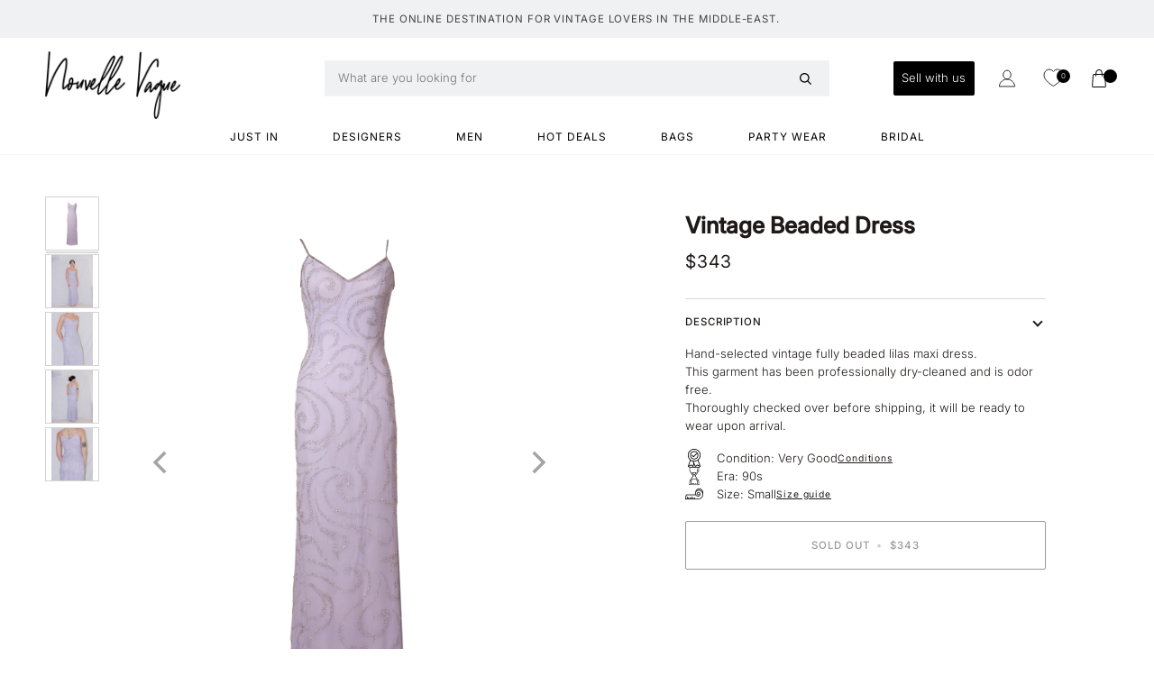

--- FILE ---
content_type: text/html; charset=utf-8
request_url: https://nouvellevagueofficial.com/products/vintage-beaded-dress-8
body_size: 28273
content:
<!doctype html>




<html class="no-js" lang="en" ><head>
  <script defer src="https://ajax.googleapis.com/ajax/libs/jquery/3.6.4/jquery.min.js"></script>

  <meta charset="utf-8">
  <meta http-equiv="X-UA-Compatible" content="IE=edge,chrome=1">
  <meta name="viewport" content="width=device-width,initial-scale=1,viewport-fit=cover">
  <meta name="theme-color" content="#dfbca6"><link rel="canonical" href="https://nouvellevagueofficial.com/products/vintage-beaded-dress-8"><!-- ======================= Pipeline Theme V6.4.0 ========================= -->

  <link rel="preconnect" href="https://cdn.shopify.com" crossorigin>
  <link rel="preconnect" href="https://fonts.shopify.com" crossorigin>
  <link rel="preconnect" href="https://monorail-edge.shopifysvc.com" crossorigin>


  <link rel="preload" href="//nouvellevagueofficial.com/cdn/shop/t/24/assets/lazysizes.js?v=111431644619468174291673350067" as="script">
  <link rel="preload" href="//nouvellevagueofficial.com/cdn/shop/t/24/assets/vendor.js?v=44964542964703642421673350067" as="script">
  <link rel="preload" href="//nouvellevagueofficial.com/cdn/shop/t/24/assets/theme.js?v=177363841089232909301681323100" as="script">

  <link rel="preload" href="//nouvellevagueofficial.com/cdn/shop/t/24/assets/theme.css?v=29179643159467023571756894154" as="style">

  
<link rel="preload" as="image"
      href="//nouvellevagueofficial.com/cdn/shop/files/6_1_2eee564d-f7bd-44ea-98fc-184be4c11e55_small.png?v=1747125957"
      imagesrcset="//nouvellevagueofficial.com/cdn/shop/files/6_1_2eee564d-f7bd-44ea-98fc-184be4c11e55_550x.png?v=1747125957 550w,//nouvellevagueofficial.com/cdn/shop/files/6_1_2eee564d-f7bd-44ea-98fc-184be4c11e55_1100x.png?v=1747125957 1100w,//nouvellevagueofficial.com/cdn/shop/files/6_1_2eee564d-f7bd-44ea-98fc-184be4c11e55_1680x.png?v=1747125957 1680w,//nouvellevagueofficial.com/cdn/shop/files/6_1_2eee564d-f7bd-44ea-98fc-184be4c11e55.png?v=1747125957 2000w"
      imagesizes="(min-width: 768px), 50vw,
             100vw">
  
<link rel="shortcut icon" href="//nouvellevagueofficial.com/cdn/shop/files/round_icon_8372e5a1-98f5-41cf-bd90-f4de47bccb43_32x32.png?v=1744105076" type="image/png"><!-- Title and description ================================================ -->
  
  <title>
    

    Vintage Beaded Dress
&ndash; nouvellevagueofficial

  </title><meta name="description" content="Hand-selected vintage fully beaded lilas maxi dress. This garment has been professionally dry-cleaned and is odor free. Thoroughly checked over before shipping, it will be ready to wear upon arrival.">
  <!-- /snippets/social-meta-tags.liquid --><meta property="og:site_name" content="nouvellevagueofficial">
<meta property="og:url" content="https://nouvellevagueofficial.com/products/vintage-beaded-dress-8">
<meta property="og:title" content="Vintage Beaded Dress">
<meta property="og:type" content="product">
<meta property="og:description" content="Hand-selected vintage fully beaded lilas maxi dress. This garment has been professionally dry-cleaned and is odor free. Thoroughly checked over before shipping, it will be ready to wear upon arrival."><meta property="og:price:amount" content="343">
  <meta property="og:price:currency" content="USD">
      <meta property="og:image" content="http://nouvellevagueofficial.com/cdn/shop/files/6_1_2eee564d-f7bd-44ea-98fc-184be4c11e55.png?v=1747125957">
      <meta property="og:image:secure_url" content="https://nouvellevagueofficial.com/cdn/shop/files/6_1_2eee564d-f7bd-44ea-98fc-184be4c11e55.png?v=1747125957">
      <meta property="og:image:height" content="2501">
      <meta property="og:image:width" content="2000">
      <meta property="og:image" content="http://nouvellevagueofficial.com/cdn/shop/files/D1_9983edad-75be-4da8-a3ef-6323e434b593.jpg?v=1747130706">
      <meta property="og:image:secure_url" content="https://nouvellevagueofficial.com/cdn/shop/files/D1_9983edad-75be-4da8-a3ef-6323e434b593.jpg?v=1747130706">
      <meta property="og:image:height" content="5184">
      <meta property="og:image:width" content="3456">
      <meta property="og:image" content="http://nouvellevagueofficial.com/cdn/shop/files/D2_484db907-651b-4fec-8e45-f9dac5455dba.jpg?v=1747130706">
      <meta property="og:image:secure_url" content="https://nouvellevagueofficial.com/cdn/shop/files/D2_484db907-651b-4fec-8e45-f9dac5455dba.jpg?v=1747130706">
      <meta property="og:image:height" content="4482">
      <meta property="og:image:width" content="2988">
<meta property="twitter:image" content="http://nouvellevagueofficial.com/cdn/shop/files/6_1_2eee564d-f7bd-44ea-98fc-184be4c11e55_1200x1200.png?v=1747125957">

<meta name="twitter:site" content="@">
<meta name="twitter:card" content="summary_large_image">
<meta name="twitter:title" content="Vintage Beaded Dress">
<meta name="twitter:description" content="Hand-selected vintage fully beaded lilas maxi dress. This garment has been professionally dry-cleaned and is odor free. Thoroughly checked over before shipping, it will be ready to wear upon arrival."><!-- CSS ================================================================== -->

  <link href="//nouvellevagueofficial.com/cdn/shop/t/24/assets/font-settings.css?v=51162408634940258591759333154" rel="stylesheet" type="text/css" media="all" />

  <!-- /snippets/css-variables.liquid -->


<style data-shopify>

:root {
/* ================ Spinner ================ */
--SPINNER: url(//nouvellevagueofficial.com/cdn/shop/t/24/assets/spinner.gif?v=74017169589876499871673350067);


/* ================ Layout Variables ================ */






--LAYOUT-WIDTH: 1450px;
--LAYOUT-GUTTER: 24px;
--LAYOUT-GUTTER-OFFSET: -24px;
--NAV-GUTTER: 15px;
--LAYOUT-OUTER: 50px;

/* ================ Product video ================ */

--COLOR-VIDEO-BG: #f2f2f2;


/* ================ Color Variables ================ */

/* === Backgrounds ===*/
--COLOR-BG: #ffffff;
--COLOR-BG-ACCENT: #f5f6f8;

/* === Text colors ===*/
--COLOR-TEXT-DARK: #1f1919;
--COLOR-TEXT: #424242;
--COLOR-TEXT-LIGHT: #7b7b7b;

/* === Bright color ===*/
--COLOR-PRIMARY: #8a8951;
--COLOR-PRIMARY-HOVER: #64642a;
--COLOR-PRIMARY-FADE: rgba(138, 137, 81, 0.05);
--COLOR-PRIMARY-FADE-HOVER: rgba(138, 137, 81, 0.1);--COLOR-PRIMARY-OPPOSITE: #ffffff;

/* === Secondary/link Color ===*/
--COLOR-SECONDARY: #dfbca6;
--COLOR-SECONDARY-HOVER: #d98e5f;
--COLOR-SECONDARY-FADE: rgba(223, 188, 166, 0.05);
--COLOR-SECONDARY-FADE-HOVER: rgba(223, 188, 166, 0.1);--COLOR-SECONDARY-OPPOSITE: #000000;

/* === Shades of grey ===*/
--COLOR-A5:  rgba(66, 66, 66, 0.05);
--COLOR-A10: rgba(66, 66, 66, 0.1);
--COLOR-A20: rgba(66, 66, 66, 0.2);
--COLOR-A35: rgba(66, 66, 66, 0.35);
--COLOR-A50: rgba(66, 66, 66, 0.5);
--COLOR-A80: rgba(66, 66, 66, 0.8);
--COLOR-A90: rgba(66, 66, 66, 0.9);
--COLOR-A95: rgba(66, 66, 66, 0.95);


/* ================ Inverted Color Variables ================ */

--INVERSE-BG: #424242;
--INVERSE-BG-ACCENT: #1d1d1d;

/* === Text colors ===*/
--INVERSE-TEXT-DARK: #ffffff;
--INVERSE-TEXT: #ffffff;
--INVERSE-TEXT-LIGHT: #c6c6c6;

/* === Bright color ===*/
--INVERSE-PRIMARY: #1b7ca7;
--INVERSE-PRIMARY-HOVER: #074f6e;
--INVERSE-PRIMARY-FADE: rgba(27, 124, 167, 0.05);
--INVERSE-PRIMARY-FADE-HOVER: rgba(27, 124, 167, 0.1);--INVERSE-PRIMARY-OPPOSITE: #ffffff;


/* === Second Color ===*/
--INVERSE-SECONDARY: #748cab;
--INVERSE-SECONDARY-HOVER: #3f6493;
--INVERSE-SECONDARY-FADE: rgba(116, 140, 171, 0.05);
--INVERSE-SECONDARY-FADE-HOVER: rgba(116, 140, 171, 0.1);--INVERSE-SECONDARY-OPPOSITE: #ffffff;


/* === Shades of grey ===*/
--INVERSE-A5:  rgba(255, 255, 255, 0.05);
--INVERSE-A10: rgba(255, 255, 255, 0.1);
--INVERSE-A20: rgba(255, 255, 255, 0.2);
--INVERSE-A35: rgba(255, 255, 255, 0.3);
--INVERSE-A80: rgba(255, 255, 255, 0.8);
--INVERSE-A90: rgba(255, 255, 255, 0.9);
--INVERSE-A95: rgba(255, 255, 255, 0.95);


/* ================ Bright Color Variables ================ */

--BRIGHT-BG: #8a8951;
--BRIGHT-BG-ACCENT: #94553a;

/* === Text colors ===*/
--BRIGHT-TEXT-DARK: #ffffff;
--BRIGHT-TEXT: #ffffff;
--BRIGHT-TEXT-LIGHT: #dcdccb;

/* === Bright color ===*/
--BRIGHT-PRIMARY: #ff763d;
--BRIGHT-PRIMARY-HOVER: #f04600;
--BRIGHT-PRIMARY-FADE: rgba(255, 118, 61, 0.05);
--BRIGHT-PRIMARY-FADE-HOVER: rgba(255, 118, 61, 0.1);--BRIGHT-PRIMARY-OPPOSITE: #000000;


/* === Second Color ===*/
--BRIGHT-SECONDARY: #3d5aff;
--BRIGHT-SECONDARY-HOVER: #0024f0;
--BRIGHT-SECONDARY-FADE: rgba(61, 90, 255, 0.05);
--BRIGHT-SECONDARY-FADE-HOVER: rgba(61, 90, 255, 0.1);--BRIGHT-SECONDARY-OPPOSITE: #ffffff;


/* === Shades of grey ===*/
--BRIGHT-A5:  rgba(255, 255, 255, 0.05);
--BRIGHT-A10: rgba(255, 255, 255, 0.1);
--BRIGHT-A20: rgba(255, 255, 255, 0.2);
--BRIGHT-A35: rgba(255, 255, 255, 0.3);
--BRIGHT-A80: rgba(255, 255, 255, 0.8);
--BRIGHT-A90: rgba(255, 255, 255, 0.9);
--BRIGHT-A95: rgba(255, 255, 255, 0.95);


/* === Account Bar ===*/
--COLOR-ANNOUNCEMENT-BG: #f7f5f4;
--COLOR-ANNOUNCEMENT-TEXT: #424242;

/* === Nav and dropdown link background ===*/
--COLOR-NAV: #ffffff;
--COLOR-NAV-TEXT: #000000;
--COLOR-NAV-TEXT-DARK: #000000;
--COLOR-NAV-TEXT-LIGHT: #4d4d4d;
--COLOR-NAV-BORDER: #f7f5f4;
--COLOR-NAV-A10: rgba(0, 0, 0, 0.1);
--COLOR-NAV-A50: rgba(0, 0, 0, 0.5);
--COLOR-HIGHLIGHT-LINK: #e12626;

/* === Site Footer ===*/
--COLOR-FOOTER-BG: #f5eeeb;
--COLOR-FOOTER-TEXT: #514343;
--COLOR-FOOTER-A5: rgba(81, 67, 67, 0.05);
--COLOR-FOOTER-A15: rgba(81, 67, 67, 0.15);
--COLOR-FOOTER-A90: rgba(81, 67, 67, 0.9);

/* === Sub-Footer ===*/
--COLOR-SUB-FOOTER-BG: #f7f5f4;
--COLOR-SUB-FOOTER-TEXT: #000000;
--COLOR-SUB-FOOTER-A5: rgba(0, 0, 0, 0.05);
--COLOR-SUB-FOOTER-A15: rgba(0, 0, 0, 0.15);
--COLOR-SUB-FOOTER-A90: rgba(0, 0, 0, 0.9);

/* === Products ===*/
--PRODUCT-GRID-ASPECT-RATIO: 120.0%;

/* === Product badges ===*/
--COLOR-BADGE: #ffffff;
--COLOR-BADGE-TEXT: #ffffff;
--COLOR-BADGE-TEXT-HOVER: #ffffff;
--COLOR-BADGE-HAIRLINE: #ffffff;

/* === Product item slider ===*/--COLOR-PRODUCT-SLIDER: #ffffff;--COLOR-PRODUCT-SLIDER-OPPOSITE: rgba(13, 13, 13, 0.06);/* === disabled form colors ===*/
--COLOR-DISABLED-BG: #ececec;
--COLOR-DISABLED-TEXT: #bdbdbd;

--INVERSE-DISABLED-BG: #555555;
--INVERSE-DISABLED-TEXT: #848484;

/* === Button Radius === */
--BUTTON-RADIUS: 2px;


/* ================ Typography ================ */

--FONT-STACK-BODY: Inter, sans-serif;
--FONT-STYLE-BODY: normal;
--FONT-WEIGHT-BODY: 300;
--FONT-WEIGHT-BODY-BOLD: 400;
--FONT-ADJUST-BODY: 0.9;

--FONT-STACK-HEADING: Petrona, serif;
--FONT-STYLE-HEADING: normal;
--FONT-WEIGHT-HEADING: 500;
--FONT-WEIGHT-HEADING-BOLD: 600;
--FONT-ADJUST-HEADING: 0.95;

  --FONT-HEADING-SPACE: 1px;
  --FONT-HEADING-CAPS: uppercase;

/* --FONT-STACK-ACCENT: Inter, serif; */
--FONT-STACK-ACCENT:Inter, serif;
--FONT-STYLE-ACCENT: normal;
--FONT-WEIGHT-ACCENT: 400;
--FONT-WEIGHT-ACCENT-BOLD: 500;
--FONT-ADJUST-ACCENT: 0.9;
--FONT-SPACING-ACCENT: 0.9px;

--FONT-STACK-NAV: Inter, sans-serif;
--FONT-STYLE-NAV: normal;
--FONT-ADJUST-NAV: 0.85;

--FONT-WEIGHT-NAV: 400;
--FONT-WEIGHT-NAV-BOLD: 500;

  --FONT-WEIGHT-NAV: var(--FONT-WEIGHT-NAV-BOLD);


--ICO-SELECT: url('//nouvellevagueofficial.com/cdn/shop/t/24/assets/ico-select.svg?v=167017683458416795931685977567');

/* ================ Photo correction ================ */
--PHOTO-CORRECTION: 100%;


  <!-- /snippets/css-variables-contrast.liquid -->



--COLOR-TEXT-DARK: #030202;
--COLOR-TEXT:#1f1919;
--COLOR-TEXT-LIGHT: #424242;

--INVERSE-TEXT-DARK: #ffffff;
--INVERSE-TEXT: #ffffff;
--INVERSE-TEXT-LIGHT: #ffffff;


}

</style>

  <link href="//nouvellevagueofficial.com/cdn/shop/t/24/assets/theme.css?v=29179643159467023571756894154" rel="stylesheet" type="text/css" media="all" />

  <script>
    document.documentElement.className = document.documentElement.className.replace('no-js', 'js');

    
      document.documentElement.classList.add('aos-initialized');let root = '/';
    if (root[root.length - 1] !== '/') {
      root = `${root}/`;
    }
    var theme = {
      routes: {
        root_url: root,
        cart: '/cart',
        cart_add_url: '/cart/add',
        product_recommendations_url: '/recommendations/products',
        account_addresses_url: '/account/addresses'
      },
      assets: {
        photoswipe: '//nouvellevagueofficial.com/cdn/shop/t/24/assets/photoswipe.js?v=162613001030112971491673350067',
        smoothscroll: '//nouvellevagueofficial.com/cdn/shop/t/24/assets/smoothscroll.js?v=37906625415260927261673350067',
        swatches: '//nouvellevagueofficial.com/cdn/shop/t/24/assets/swatches.json?v=154940297821828866241673350067',
        noImage: '//nouvellevagueofficial.com/cdn/shopifycloud/storefront/assets/no-image-2048-a2addb12.gif',
        base: '//nouvellevagueofficial.com/cdn/shop/t/24/assets/'
      },
      strings: {
        swatchesKey: "Color, Colour",
        addToCart: "Add to Cart",
        estimateShipping: "Estimate shipping",
        noShippingAvailable: "We do not ship to this destination.",
        free: "Free",
        from: "From",
        preOrder: "Pre-order",
        soldOut: "Sold Out",
        sale: "Sale",
        subscription: "Subscription",
        unavailable: "Unavailable",
        unitPrice: "Unit price",
        unitPriceSeparator: "per",
        stockout: "All available stock is in cart",
        products: "Products",
        pages: "Pages",
        collections: "Collections",
        resultsFor: "Results for",
        noResultsFor: "No results for",
        articles: "Articles",
        successMessage: "Link copied to clipboard",
      },
      settings: {
        badge_sale_type: "dollar",
        search_products: true,
        search_collections: true,
        search_pages: false,
        search_articles: false,
        animate_hover: true,
        animate_scroll: true,
        show_locale_desktop: null,
        show_locale_mobile: null,
        show_currency_desktop: null,
        show_currency_mobile: null,
        currency_select_type: "country",
        currency_code_enable: false,
        excluded_collections_strict: ["all"," frontpage"],
        excluded_collections: ["sibling"]
      },
      info: {
        name: 'pipeline'
      },
      version: '6.4.0',
      moneyFormat: "${{amount_no_decimals}}",
      shopCurrency: "USD",
      currencyCode: "USD"
    }
    let windowInnerHeight = window.innerHeight;
    document.documentElement.style.setProperty('--full-screen', `${windowInnerHeight}px`);
    document.documentElement.style.setProperty('--three-quarters', `${windowInnerHeight * 0.75}px`);
    document.documentElement.style.setProperty('--two-thirds', `${windowInnerHeight * 0.66}px`);
    document.documentElement.style.setProperty('--one-half', `${windowInnerHeight * 0.5}px`);
    document.documentElement.style.setProperty('--one-third', `${windowInnerHeight * 0.33}px`);
    document.documentElement.style.setProperty('--one-fifth', `${windowInnerHeight * 0.2}px`);

    window.lazySizesConfig = window.lazySizesConfig || {};
    window.lazySizesConfig.loadHidden = false;
    window.isRTL = document.documentElement.getAttribute('dir') === 'rtl';
  </script><!-- Theme Javascript ============================================================== -->
  
  <script src="//nouvellevagueofficial.com/cdn/shop/t/24/assets/lazysizes.js?v=111431644619468174291673350067" async="async"></script>
  <script src="//nouvellevagueofficial.com/cdn/shop/t/24/assets/vendor.js?v=44964542964703642421673350067" defer="defer"></script>
<!--   <script src="//nouvellevagueofficial.com/cdn/shop/t/24/assets/theme.js?v=177363841089232909301681323100" defer="defer"></script> -->
 <script src="//nouvellevagueofficial.com/cdn/shop/t/24/assets/theme.dev.js?v=180864831051088586851681324581" defer="defer"></script>
  <script>
    (function () {
      function onPageShowEvents() {
        if ('requestIdleCallback' in window) {
          requestIdleCallback(initCartEvent, { timeout: 500 })
        } else {
          initCartEvent()
        }
        function initCartEvent(){
          window.fetch(window.theme.routes.cart + '.js')
          .then((response) => {
            if(!response.ok){
              throw {status: response.statusText};
            }
            return response.json();
          })
          .then((response) => {
            document.dispatchEvent(new CustomEvent('theme:cart:change', {
              detail: {
                cart: response,
              },
              bubbles: true,
            }));
            return response;
          })
          .catch((e) => {
            console.error(e);
          });
        }
      };
      window.onpageshow = onPageShowEvents;
    })();
  </script>

  <script type="text/javascript">
    if (window.MSInputMethodContext && document.documentMode) {
      var scripts = document.getElementsByTagName('script')[0];
      var polyfill = document.createElement("script");
      polyfill.defer = true;
      polyfill.src = "//nouvellevagueofficial.com/cdn/shop/t/24/assets/ie11.js?v=144489047535103983231673350067";

      scripts.parentNode.insertBefore(polyfill, scripts);
    }
  </script>

  <!-- Shopify app scripts =========================================================== -->
  <script>window.performance && window.performance.mark && window.performance.mark('shopify.content_for_header.start');</script><meta name="google-site-verification" content="I9Y9rMEaj6UAVc63QMhIuQOVijpnhrjbcTYWhH0T-yQ">
<meta name="facebook-domain-verification" content="c8xisrur4shtv3vh2f0ahnn1l29a01">
<meta id="shopify-digital-wallet" name="shopify-digital-wallet" content="/10384244836/digital_wallets/dialog">
<link rel="alternate" type="application/json+oembed" href="https://nouvellevagueofficial.com/products/vintage-beaded-dress-8.oembed">
<script async="async" src="/checkouts/internal/preloads.js?locale=en-US"></script>
<script id="shopify-features" type="application/json">{"accessToken":"52a7cd6e39ae90945fd5d3d070e53d7d","betas":["rich-media-storefront-analytics"],"domain":"nouvellevagueofficial.com","predictiveSearch":true,"shopId":10384244836,"locale":"en"}</script>
<script>var Shopify = Shopify || {};
Shopify.shop = "nouvellevagueofficial.myshopify.com";
Shopify.locale = "en";
Shopify.currency = {"active":"USD","rate":"1.0"};
Shopify.country = "US";
Shopify.theme = {"name":"NEW NV - Mar 2023","id":133422514361,"schema_name":"Pipeline","schema_version":"6.4.0","theme_store_id":739,"role":"main"};
Shopify.theme.handle = "null";
Shopify.theme.style = {"id":null,"handle":null};
Shopify.cdnHost = "nouvellevagueofficial.com/cdn";
Shopify.routes = Shopify.routes || {};
Shopify.routes.root = "/";</script>
<script type="module">!function(o){(o.Shopify=o.Shopify||{}).modules=!0}(window);</script>
<script>!function(o){function n(){var o=[];function n(){o.push(Array.prototype.slice.apply(arguments))}return n.q=o,n}var t=o.Shopify=o.Shopify||{};t.loadFeatures=n(),t.autoloadFeatures=n()}(window);</script>
<script id="shop-js-analytics" type="application/json">{"pageType":"product"}</script>
<script defer="defer" async type="module" src="//nouvellevagueofficial.com/cdn/shopifycloud/shop-js/modules/v2/client.init-shop-cart-sync_BT-GjEfc.en.esm.js"></script>
<script defer="defer" async type="module" src="//nouvellevagueofficial.com/cdn/shopifycloud/shop-js/modules/v2/chunk.common_D58fp_Oc.esm.js"></script>
<script defer="defer" async type="module" src="//nouvellevagueofficial.com/cdn/shopifycloud/shop-js/modules/v2/chunk.modal_xMitdFEc.esm.js"></script>
<script type="module">
  await import("//nouvellevagueofficial.com/cdn/shopifycloud/shop-js/modules/v2/client.init-shop-cart-sync_BT-GjEfc.en.esm.js");
await import("//nouvellevagueofficial.com/cdn/shopifycloud/shop-js/modules/v2/chunk.common_D58fp_Oc.esm.js");
await import("//nouvellevagueofficial.com/cdn/shopifycloud/shop-js/modules/v2/chunk.modal_xMitdFEc.esm.js");

  window.Shopify.SignInWithShop?.initShopCartSync?.({"fedCMEnabled":true,"windoidEnabled":true});

</script>
<script id="__st">var __st={"a":10384244836,"offset":7200,"reqid":"bd38eed5-a834-4b6d-9ec6-21d40f534a10-1769143590","pageurl":"nouvellevagueofficial.com\/products\/vintage-beaded-dress-8","u":"2e329dbb3f88","p":"product","rtyp":"product","rid":8093316186297};</script>
<script>window.ShopifyPaypalV4VisibilityTracking = true;</script>
<script id="form-persister">!function(){'use strict';const t='contact',e='new_comment',n=[[t,t],['blogs',e],['comments',e],[t,'customer']],o='password',r='form_key',c=['recaptcha-v3-token','g-recaptcha-response','h-captcha-response',o],s=()=>{try{return window.sessionStorage}catch{return}},i='__shopify_v',u=t=>t.elements[r],a=function(){const t=[...n].map((([t,e])=>`form[action*='/${t}']:not([data-nocaptcha='true']) input[name='form_type'][value='${e}']`)).join(',');var e;return e=t,()=>e?[...document.querySelectorAll(e)].map((t=>t.form)):[]}();function m(t){const e=u(t);a().includes(t)&&(!e||!e.value)&&function(t){try{if(!s())return;!function(t){const e=s();if(!e)return;const n=u(t);if(!n)return;const o=n.value;o&&e.removeItem(o)}(t);const e=Array.from(Array(32),(()=>Math.random().toString(36)[2])).join('');!function(t,e){u(t)||t.append(Object.assign(document.createElement('input'),{type:'hidden',name:r})),t.elements[r].value=e}(t,e),function(t,e){const n=s();if(!n)return;const r=[...t.querySelectorAll(`input[type='${o}']`)].map((({name:t})=>t)),u=[...c,...r],a={};for(const[o,c]of new FormData(t).entries())u.includes(o)||(a[o]=c);n.setItem(e,JSON.stringify({[i]:1,action:t.action,data:a}))}(t,e)}catch(e){console.error('failed to persist form',e)}}(t)}const f=t=>{if('true'===t.dataset.persistBound)return;const e=function(t,e){const n=function(t){return'function'==typeof t.submit?t.submit:HTMLFormElement.prototype.submit}(t).bind(t);return function(){let t;return()=>{t||(t=!0,(()=>{try{e(),n()}catch(t){(t=>{console.error('form submit failed',t)})(t)}})(),setTimeout((()=>t=!1),250))}}()}(t,(()=>{m(t)}));!function(t,e){if('function'==typeof t.submit&&'function'==typeof e)try{t.submit=e}catch{}}(t,e),t.addEventListener('submit',(t=>{t.preventDefault(),e()})),t.dataset.persistBound='true'};!function(){function t(t){const e=(t=>{const e=t.target;return e instanceof HTMLFormElement?e:e&&e.form})(t);e&&m(e)}document.addEventListener('submit',t),document.addEventListener('DOMContentLoaded',(()=>{const e=a();for(const t of e)f(t);var n;n=document.body,new window.MutationObserver((t=>{for(const e of t)if('childList'===e.type&&e.addedNodes.length)for(const t of e.addedNodes)1===t.nodeType&&'FORM'===t.tagName&&a().includes(t)&&f(t)})).observe(n,{childList:!0,subtree:!0,attributes:!1}),document.removeEventListener('submit',t)}))}()}();</script>
<script integrity="sha256-4kQ18oKyAcykRKYeNunJcIwy7WH5gtpwJnB7kiuLZ1E=" data-source-attribution="shopify.loadfeatures" defer="defer" src="//nouvellevagueofficial.com/cdn/shopifycloud/storefront/assets/storefront/load_feature-a0a9edcb.js" crossorigin="anonymous"></script>
<script data-source-attribution="shopify.dynamic_checkout.dynamic.init">var Shopify=Shopify||{};Shopify.PaymentButton=Shopify.PaymentButton||{isStorefrontPortableWallets:!0,init:function(){window.Shopify.PaymentButton.init=function(){};var t=document.createElement("script");t.src="https://nouvellevagueofficial.com/cdn/shopifycloud/portable-wallets/latest/portable-wallets.en.js",t.type="module",document.head.appendChild(t)}};
</script>
<script data-source-attribution="shopify.dynamic_checkout.buyer_consent">
  function portableWalletsHideBuyerConsent(e){var t=document.getElementById("shopify-buyer-consent"),n=document.getElementById("shopify-subscription-policy-button");t&&n&&(t.classList.add("hidden"),t.setAttribute("aria-hidden","true"),n.removeEventListener("click",e))}function portableWalletsShowBuyerConsent(e){var t=document.getElementById("shopify-buyer-consent"),n=document.getElementById("shopify-subscription-policy-button");t&&n&&(t.classList.remove("hidden"),t.removeAttribute("aria-hidden"),n.addEventListener("click",e))}window.Shopify?.PaymentButton&&(window.Shopify.PaymentButton.hideBuyerConsent=portableWalletsHideBuyerConsent,window.Shopify.PaymentButton.showBuyerConsent=portableWalletsShowBuyerConsent);
</script>
<script>
  function portableWalletsCleanup(e){e&&e.src&&console.error("Failed to load portable wallets script "+e.src);var t=document.querySelectorAll("shopify-accelerated-checkout .shopify-payment-button__skeleton, shopify-accelerated-checkout-cart .wallet-cart-button__skeleton"),e=document.getElementById("shopify-buyer-consent");for(let e=0;e<t.length;e++)t[e].remove();e&&e.remove()}function portableWalletsNotLoadedAsModule(e){e instanceof ErrorEvent&&"string"==typeof e.message&&e.message.includes("import.meta")&&"string"==typeof e.filename&&e.filename.includes("portable-wallets")&&(window.removeEventListener("error",portableWalletsNotLoadedAsModule),window.Shopify.PaymentButton.failedToLoad=e,"loading"===document.readyState?document.addEventListener("DOMContentLoaded",window.Shopify.PaymentButton.init):window.Shopify.PaymentButton.init())}window.addEventListener("error",portableWalletsNotLoadedAsModule);
</script>

<script type="module" src="https://nouvellevagueofficial.com/cdn/shopifycloud/portable-wallets/latest/portable-wallets.en.js" onError="portableWalletsCleanup(this)" crossorigin="anonymous"></script>
<script nomodule>
  document.addEventListener("DOMContentLoaded", portableWalletsCleanup);
</script>

<link id="shopify-accelerated-checkout-styles" rel="stylesheet" media="screen" href="https://nouvellevagueofficial.com/cdn/shopifycloud/portable-wallets/latest/accelerated-checkout-backwards-compat.css" crossorigin="anonymous">
<style id="shopify-accelerated-checkout-cart">
        #shopify-buyer-consent {
  margin-top: 1em;
  display: inline-block;
  width: 100%;
}

#shopify-buyer-consent.hidden {
  display: none;
}

#shopify-subscription-policy-button {
  background: none;
  border: none;
  padding: 0;
  text-decoration: underline;
  font-size: inherit;
  cursor: pointer;
}

#shopify-subscription-policy-button::before {
  box-shadow: none;
}

      </style>

<script>window.performance && window.performance.mark && window.performance.mark('shopify.content_for_header.end');</script>

  











  <!-- "snippets/shogun-head.liquid" was not rendered, the associated app was uninstalled -->

<!-- Google Tag Manager -->
<script>(function(w,d,s,l,i){w[l]=w[l]||[];w[l].push({'gtm.start':
new Date().getTime(),event:'gtm.js'});var f=d.getElementsByTagName(s)[0],
j=d.createElement(s),dl=l!='dataLayer'?'&l='+l:'';j.async=true;j.src=
'https://www.googletagmanager.com/gtm.js?id='+i+dl;f.parentNode.insertBefore(j,f);
})(window,document,'script','dataLayer','GTM-KXCVL4Q');</script>
<!-- End Google Tag Manager -->

<!-- BEGIN app block: shopify://apps/qeen-plus-nouvellevague/blocks/qeen_script/e9b127e9-67dc-4544-adfe-b1e6e7f61d09 --><script src="https://cdn.shopify.com/extensions/df13101f-dc09-420b-8344-e6234f690cae/qeen-plus-nouvellevague-2/assets/qeen.js" defer="defer"></script>


<!-- END app block --><!-- BEGIN app block: shopify://apps/se-wishlist-engine/blocks/app-embed/8f7c0857-8e71-463d-a168-8e133094753b --><link rel="preload" href="https://cdn.shopify.com/extensions/019bdabd-6cb4-76dd-b102-0fca94c8df62/wishlist-engine-226/assets/wishlist-engine.css" as="style" onload="this.onload=null;this.rel='stylesheet'">
<noscript><link rel="stylesheet" href="https://cdn.shopify.com/extensions/019bdabd-6cb4-76dd-b102-0fca94c8df62/wishlist-engine-226/assets/wishlist-engine.css"></noscript>

<meta name="wishlist_shop_current_currency" content="${{amount_no_decimals}}" id="wishlist_shop_current_currency"/>
<script data-id="Ad05seVZTT0FSY1FTM__14198427981142892921" type="application/javascript">
  var  customHeartIcon='';
  var  customHeartFillIcon='';
</script>

 
<script src="https://cdn.shopify.com/extensions/019bdabd-6cb4-76dd-b102-0fca94c8df62/wishlist-engine-226/assets/wishlist-engine-app.js" defer></script>

<!-- END app block --><script src="https://cdn.shopify.com/extensions/019b8d54-2388-79d8-becc-d32a3afe2c7a/omnisend-50/assets/omnisend-in-shop.js" type="text/javascript" defer="defer"></script>
<link href="https://monorail-edge.shopifysvc.com" rel="dns-prefetch">
<script>(function(){if ("sendBeacon" in navigator && "performance" in window) {try {var session_token_from_headers = performance.getEntriesByType('navigation')[0].serverTiming.find(x => x.name == '_s').description;} catch {var session_token_from_headers = undefined;}var session_cookie_matches = document.cookie.match(/_shopify_s=([^;]*)/);var session_token_from_cookie = session_cookie_matches && session_cookie_matches.length === 2 ? session_cookie_matches[1] : "";var session_token = session_token_from_headers || session_token_from_cookie || "";function handle_abandonment_event(e) {var entries = performance.getEntries().filter(function(entry) {return /monorail-edge.shopifysvc.com/.test(entry.name);});if (!window.abandonment_tracked && entries.length === 0) {window.abandonment_tracked = true;var currentMs = Date.now();var navigation_start = performance.timing.navigationStart;var payload = {shop_id: 10384244836,url: window.location.href,navigation_start,duration: currentMs - navigation_start,session_token,page_type: "product"};window.navigator.sendBeacon("https://monorail-edge.shopifysvc.com/v1/produce", JSON.stringify({schema_id: "online_store_buyer_site_abandonment/1.1",payload: payload,metadata: {event_created_at_ms: currentMs,event_sent_at_ms: currentMs}}));}}window.addEventListener('pagehide', handle_abandonment_event);}}());</script>
<script id="web-pixels-manager-setup">(function e(e,d,r,n,o){if(void 0===o&&(o={}),!Boolean(null===(a=null===(i=window.Shopify)||void 0===i?void 0:i.analytics)||void 0===a?void 0:a.replayQueue)){var i,a;window.Shopify=window.Shopify||{};var t=window.Shopify;t.analytics=t.analytics||{};var s=t.analytics;s.replayQueue=[],s.publish=function(e,d,r){return s.replayQueue.push([e,d,r]),!0};try{self.performance.mark("wpm:start")}catch(e){}var l=function(){var e={modern:/Edge?\/(1{2}[4-9]|1[2-9]\d|[2-9]\d{2}|\d{4,})\.\d+(\.\d+|)|Firefox\/(1{2}[4-9]|1[2-9]\d|[2-9]\d{2}|\d{4,})\.\d+(\.\d+|)|Chrom(ium|e)\/(9{2}|\d{3,})\.\d+(\.\d+|)|(Maci|X1{2}).+ Version\/(15\.\d+|(1[6-9]|[2-9]\d|\d{3,})\.\d+)([,.]\d+|)( \(\w+\)|)( Mobile\/\w+|) Safari\/|Chrome.+OPR\/(9{2}|\d{3,})\.\d+\.\d+|(CPU[ +]OS|iPhone[ +]OS|CPU[ +]iPhone|CPU IPhone OS|CPU iPad OS)[ +]+(15[._]\d+|(1[6-9]|[2-9]\d|\d{3,})[._]\d+)([._]\d+|)|Android:?[ /-](13[3-9]|1[4-9]\d|[2-9]\d{2}|\d{4,})(\.\d+|)(\.\d+|)|Android.+Firefox\/(13[5-9]|1[4-9]\d|[2-9]\d{2}|\d{4,})\.\d+(\.\d+|)|Android.+Chrom(ium|e)\/(13[3-9]|1[4-9]\d|[2-9]\d{2}|\d{4,})\.\d+(\.\d+|)|SamsungBrowser\/([2-9]\d|\d{3,})\.\d+/,legacy:/Edge?\/(1[6-9]|[2-9]\d|\d{3,})\.\d+(\.\d+|)|Firefox\/(5[4-9]|[6-9]\d|\d{3,})\.\d+(\.\d+|)|Chrom(ium|e)\/(5[1-9]|[6-9]\d|\d{3,})\.\d+(\.\d+|)([\d.]+$|.*Safari\/(?![\d.]+ Edge\/[\d.]+$))|(Maci|X1{2}).+ Version\/(10\.\d+|(1[1-9]|[2-9]\d|\d{3,})\.\d+)([,.]\d+|)( \(\w+\)|)( Mobile\/\w+|) Safari\/|Chrome.+OPR\/(3[89]|[4-9]\d|\d{3,})\.\d+\.\d+|(CPU[ +]OS|iPhone[ +]OS|CPU[ +]iPhone|CPU IPhone OS|CPU iPad OS)[ +]+(10[._]\d+|(1[1-9]|[2-9]\d|\d{3,})[._]\d+)([._]\d+|)|Android:?[ /-](13[3-9]|1[4-9]\d|[2-9]\d{2}|\d{4,})(\.\d+|)(\.\d+|)|Mobile Safari.+OPR\/([89]\d|\d{3,})\.\d+\.\d+|Android.+Firefox\/(13[5-9]|1[4-9]\d|[2-9]\d{2}|\d{4,})\.\d+(\.\d+|)|Android.+Chrom(ium|e)\/(13[3-9]|1[4-9]\d|[2-9]\d{2}|\d{4,})\.\d+(\.\d+|)|Android.+(UC? ?Browser|UCWEB|U3)[ /]?(15\.([5-9]|\d{2,})|(1[6-9]|[2-9]\d|\d{3,})\.\d+)\.\d+|SamsungBrowser\/(5\.\d+|([6-9]|\d{2,})\.\d+)|Android.+MQ{2}Browser\/(14(\.(9|\d{2,})|)|(1[5-9]|[2-9]\d|\d{3,})(\.\d+|))(\.\d+|)|K[Aa][Ii]OS\/(3\.\d+|([4-9]|\d{2,})\.\d+)(\.\d+|)/},d=e.modern,r=e.legacy,n=navigator.userAgent;return n.match(d)?"modern":n.match(r)?"legacy":"unknown"}(),u="modern"===l?"modern":"legacy",c=(null!=n?n:{modern:"",legacy:""})[u],f=function(e){return[e.baseUrl,"/wpm","/b",e.hashVersion,"modern"===e.buildTarget?"m":"l",".js"].join("")}({baseUrl:d,hashVersion:r,buildTarget:u}),m=function(e){var d=e.version,r=e.bundleTarget,n=e.surface,o=e.pageUrl,i=e.monorailEndpoint;return{emit:function(e){var a=e.status,t=e.errorMsg,s=(new Date).getTime(),l=JSON.stringify({metadata:{event_sent_at_ms:s},events:[{schema_id:"web_pixels_manager_load/3.1",payload:{version:d,bundle_target:r,page_url:o,status:a,surface:n,error_msg:t},metadata:{event_created_at_ms:s}}]});if(!i)return console&&console.warn&&console.warn("[Web Pixels Manager] No Monorail endpoint provided, skipping logging."),!1;try{return self.navigator.sendBeacon.bind(self.navigator)(i,l)}catch(e){}var u=new XMLHttpRequest;try{return u.open("POST",i,!0),u.setRequestHeader("Content-Type","text/plain"),u.send(l),!0}catch(e){return console&&console.warn&&console.warn("[Web Pixels Manager] Got an unhandled error while logging to Monorail."),!1}}}}({version:r,bundleTarget:l,surface:e.surface,pageUrl:self.location.href,monorailEndpoint:e.monorailEndpoint});try{o.browserTarget=l,function(e){var d=e.src,r=e.async,n=void 0===r||r,o=e.onload,i=e.onerror,a=e.sri,t=e.scriptDataAttributes,s=void 0===t?{}:t,l=document.createElement("script"),u=document.querySelector("head"),c=document.querySelector("body");if(l.async=n,l.src=d,a&&(l.integrity=a,l.crossOrigin="anonymous"),s)for(var f in s)if(Object.prototype.hasOwnProperty.call(s,f))try{l.dataset[f]=s[f]}catch(e){}if(o&&l.addEventListener("load",o),i&&l.addEventListener("error",i),u)u.appendChild(l);else{if(!c)throw new Error("Did not find a head or body element to append the script");c.appendChild(l)}}({src:f,async:!0,onload:function(){if(!function(){var e,d;return Boolean(null===(d=null===(e=window.Shopify)||void 0===e?void 0:e.analytics)||void 0===d?void 0:d.initialized)}()){var d=window.webPixelsManager.init(e)||void 0;if(d){var r=window.Shopify.analytics;r.replayQueue.forEach((function(e){var r=e[0],n=e[1],o=e[2];d.publishCustomEvent(r,n,o)})),r.replayQueue=[],r.publish=d.publishCustomEvent,r.visitor=d.visitor,r.initialized=!0}}},onerror:function(){return m.emit({status:"failed",errorMsg:"".concat(f," has failed to load")})},sri:function(e){var d=/^sha384-[A-Za-z0-9+/=]+$/;return"string"==typeof e&&d.test(e)}(c)?c:"",scriptDataAttributes:o}),m.emit({status:"loading"})}catch(e){m.emit({status:"failed",errorMsg:(null==e?void 0:e.message)||"Unknown error"})}}})({shopId: 10384244836,storefrontBaseUrl: "https://nouvellevagueofficial.com",extensionsBaseUrl: "https://extensions.shopifycdn.com/cdn/shopifycloud/web-pixels-manager",monorailEndpoint: "https://monorail-edge.shopifysvc.com/unstable/produce_batch",surface: "storefront-renderer",enabledBetaFlags: ["2dca8a86"],webPixelsConfigList: [{"id":"1332904121","configuration":"{\"apiURL\":\"https:\/\/api.omnisend.com\",\"appURL\":\"https:\/\/app.omnisend.com\",\"brandID\":\"6489f4b2549ff02abcc52c4f\",\"trackingURL\":\"https:\/\/wt.omnisendlink.com\"}","eventPayloadVersion":"v1","runtimeContext":"STRICT","scriptVersion":"aa9feb15e63a302383aa48b053211bbb","type":"APP","apiClientId":186001,"privacyPurposes":["ANALYTICS","MARKETING","SALE_OF_DATA"],"dataSharingAdjustments":{"protectedCustomerApprovalScopes":["read_customer_address","read_customer_email","read_customer_name","read_customer_personal_data","read_customer_phone"]}},{"id":"441483449","configuration":"{\"config\":\"{\\\"pixel_id\\\":\\\"G-WEF11T7R0L\\\",\\\"target_country\\\":\\\"US\\\",\\\"gtag_events\\\":[{\\\"type\\\":\\\"begin_checkout\\\",\\\"action_label\\\":\\\"G-WEF11T7R0L\\\"},{\\\"type\\\":\\\"search\\\",\\\"action_label\\\":\\\"G-WEF11T7R0L\\\"},{\\\"type\\\":\\\"view_item\\\",\\\"action_label\\\":[\\\"G-WEF11T7R0L\\\",\\\"MC-H4TS3YSVBM\\\"]},{\\\"type\\\":\\\"purchase\\\",\\\"action_label\\\":[\\\"G-WEF11T7R0L\\\",\\\"MC-H4TS3YSVBM\\\"]},{\\\"type\\\":\\\"page_view\\\",\\\"action_label\\\":[\\\"G-WEF11T7R0L\\\",\\\"MC-H4TS3YSVBM\\\"]},{\\\"type\\\":\\\"add_payment_info\\\",\\\"action_label\\\":\\\"G-WEF11T7R0L\\\"},{\\\"type\\\":\\\"add_to_cart\\\",\\\"action_label\\\":\\\"G-WEF11T7R0L\\\"}],\\\"enable_monitoring_mode\\\":false}\"}","eventPayloadVersion":"v1","runtimeContext":"OPEN","scriptVersion":"b2a88bafab3e21179ed38636efcd8a93","type":"APP","apiClientId":1780363,"privacyPurposes":[],"dataSharingAdjustments":{"protectedCustomerApprovalScopes":["read_customer_address","read_customer_email","read_customer_name","read_customer_personal_data","read_customer_phone"]}},{"id":"216400057","configuration":"{\"pixel_id\":\"349925406357546\",\"pixel_type\":\"facebook_pixel\",\"metaapp_system_user_token\":\"-\"}","eventPayloadVersion":"v1","runtimeContext":"OPEN","scriptVersion":"ca16bc87fe92b6042fbaa3acc2fbdaa6","type":"APP","apiClientId":2329312,"privacyPurposes":["ANALYTICS","MARKETING","SALE_OF_DATA"],"dataSharingAdjustments":{"protectedCustomerApprovalScopes":["read_customer_address","read_customer_email","read_customer_name","read_customer_personal_data","read_customer_phone"]}},{"id":"shopify-app-pixel","configuration":"{}","eventPayloadVersion":"v1","runtimeContext":"STRICT","scriptVersion":"0450","apiClientId":"shopify-pixel","type":"APP","privacyPurposes":["ANALYTICS","MARKETING"]},{"id":"shopify-custom-pixel","eventPayloadVersion":"v1","runtimeContext":"LAX","scriptVersion":"0450","apiClientId":"shopify-pixel","type":"CUSTOM","privacyPurposes":["ANALYTICS","MARKETING"]}],isMerchantRequest: false,initData: {"shop":{"name":"nouvellevagueofficial","paymentSettings":{"currencyCode":"USD"},"myshopifyDomain":"nouvellevagueofficial.myshopify.com","countryCode":"LB","storefrontUrl":"https:\/\/nouvellevagueofficial.com"},"customer":null,"cart":null,"checkout":null,"productVariants":[{"price":{"amount":343.0,"currencyCode":"USD"},"product":{"title":"Vintage Beaded Dress","vendor":"nouvellevagueofficial","id":"8093316186297","untranslatedTitle":"Vintage Beaded Dress","url":"\/products\/vintage-beaded-dress-8","type":"Dress"},"id":"44937007202489","image":{"src":"\/\/nouvellevagueofficial.com\/cdn\/shop\/files\/6_1_2eee564d-f7bd-44ea-98fc-184be4c11e55.png?v=1747125957"},"sku":"2857","title":"Default Title","untranslatedTitle":"Default Title"}],"purchasingCompany":null},},"https://nouvellevagueofficial.com/cdn","fcfee988w5aeb613cpc8e4bc33m6693e112",{"modern":"","legacy":""},{"shopId":"10384244836","storefrontBaseUrl":"https:\/\/nouvellevagueofficial.com","extensionBaseUrl":"https:\/\/extensions.shopifycdn.com\/cdn\/shopifycloud\/web-pixels-manager","surface":"storefront-renderer","enabledBetaFlags":"[\"2dca8a86\"]","isMerchantRequest":"false","hashVersion":"fcfee988w5aeb613cpc8e4bc33m6693e112","publish":"custom","events":"[[\"page_viewed\",{}],[\"product_viewed\",{\"productVariant\":{\"price\":{\"amount\":343.0,\"currencyCode\":\"USD\"},\"product\":{\"title\":\"Vintage Beaded Dress\",\"vendor\":\"nouvellevagueofficial\",\"id\":\"8093316186297\",\"untranslatedTitle\":\"Vintage Beaded Dress\",\"url\":\"\/products\/vintage-beaded-dress-8\",\"type\":\"Dress\"},\"id\":\"44937007202489\",\"image\":{\"src\":\"\/\/nouvellevagueofficial.com\/cdn\/shop\/files\/6_1_2eee564d-f7bd-44ea-98fc-184be4c11e55.png?v=1747125957\"},\"sku\":\"2857\",\"title\":\"Default Title\",\"untranslatedTitle\":\"Default Title\"}}]]"});</script><script>
  window.ShopifyAnalytics = window.ShopifyAnalytics || {};
  window.ShopifyAnalytics.meta = window.ShopifyAnalytics.meta || {};
  window.ShopifyAnalytics.meta.currency = 'USD';
  var meta = {"product":{"id":8093316186297,"gid":"gid:\/\/shopify\/Product\/8093316186297","vendor":"nouvellevagueofficial","type":"Dress","handle":"vintage-beaded-dress-8","variants":[{"id":44937007202489,"price":34300,"name":"Vintage Beaded Dress","public_title":null,"sku":"2857"}],"remote":false},"page":{"pageType":"product","resourceType":"product","resourceId":8093316186297,"requestId":"bd38eed5-a834-4b6d-9ec6-21d40f534a10-1769143590"}};
  for (var attr in meta) {
    window.ShopifyAnalytics.meta[attr] = meta[attr];
  }
</script>
<script class="analytics">
  (function () {
    var customDocumentWrite = function(content) {
      var jquery = null;

      if (window.jQuery) {
        jquery = window.jQuery;
      } else if (window.Checkout && window.Checkout.$) {
        jquery = window.Checkout.$;
      }

      if (jquery) {
        jquery('body').append(content);
      }
    };

    var hasLoggedConversion = function(token) {
      if (token) {
        return document.cookie.indexOf('loggedConversion=' + token) !== -1;
      }
      return false;
    }

    var setCookieIfConversion = function(token) {
      if (token) {
        var twoMonthsFromNow = new Date(Date.now());
        twoMonthsFromNow.setMonth(twoMonthsFromNow.getMonth() + 2);

        document.cookie = 'loggedConversion=' + token + '; expires=' + twoMonthsFromNow;
      }
    }

    var trekkie = window.ShopifyAnalytics.lib = window.trekkie = window.trekkie || [];
    if (trekkie.integrations) {
      return;
    }
    trekkie.methods = [
      'identify',
      'page',
      'ready',
      'track',
      'trackForm',
      'trackLink'
    ];
    trekkie.factory = function(method) {
      return function() {
        var args = Array.prototype.slice.call(arguments);
        args.unshift(method);
        trekkie.push(args);
        return trekkie;
      };
    };
    for (var i = 0; i < trekkie.methods.length; i++) {
      var key = trekkie.methods[i];
      trekkie[key] = trekkie.factory(key);
    }
    trekkie.load = function(config) {
      trekkie.config = config || {};
      trekkie.config.initialDocumentCookie = document.cookie;
      var first = document.getElementsByTagName('script')[0];
      var script = document.createElement('script');
      script.type = 'text/javascript';
      script.onerror = function(e) {
        var scriptFallback = document.createElement('script');
        scriptFallback.type = 'text/javascript';
        scriptFallback.onerror = function(error) {
                var Monorail = {
      produce: function produce(monorailDomain, schemaId, payload) {
        var currentMs = new Date().getTime();
        var event = {
          schema_id: schemaId,
          payload: payload,
          metadata: {
            event_created_at_ms: currentMs,
            event_sent_at_ms: currentMs
          }
        };
        return Monorail.sendRequest("https://" + monorailDomain + "/v1/produce", JSON.stringify(event));
      },
      sendRequest: function sendRequest(endpointUrl, payload) {
        // Try the sendBeacon API
        if (window && window.navigator && typeof window.navigator.sendBeacon === 'function' && typeof window.Blob === 'function' && !Monorail.isIos12()) {
          var blobData = new window.Blob([payload], {
            type: 'text/plain'
          });

          if (window.navigator.sendBeacon(endpointUrl, blobData)) {
            return true;
          } // sendBeacon was not successful

        } // XHR beacon

        var xhr = new XMLHttpRequest();

        try {
          xhr.open('POST', endpointUrl);
          xhr.setRequestHeader('Content-Type', 'text/plain');
          xhr.send(payload);
        } catch (e) {
          console.log(e);
        }

        return false;
      },
      isIos12: function isIos12() {
        return window.navigator.userAgent.lastIndexOf('iPhone; CPU iPhone OS 12_') !== -1 || window.navigator.userAgent.lastIndexOf('iPad; CPU OS 12_') !== -1;
      }
    };
    Monorail.produce('monorail-edge.shopifysvc.com',
      'trekkie_storefront_load_errors/1.1',
      {shop_id: 10384244836,
      theme_id: 133422514361,
      app_name: "storefront",
      context_url: window.location.href,
      source_url: "//nouvellevagueofficial.com/cdn/s/trekkie.storefront.8d95595f799fbf7e1d32231b9a28fd43b70c67d3.min.js"});

        };
        scriptFallback.async = true;
        scriptFallback.src = '//nouvellevagueofficial.com/cdn/s/trekkie.storefront.8d95595f799fbf7e1d32231b9a28fd43b70c67d3.min.js';
        first.parentNode.insertBefore(scriptFallback, first);
      };
      script.async = true;
      script.src = '//nouvellevagueofficial.com/cdn/s/trekkie.storefront.8d95595f799fbf7e1d32231b9a28fd43b70c67d3.min.js';
      first.parentNode.insertBefore(script, first);
    };
    trekkie.load(
      {"Trekkie":{"appName":"storefront","development":false,"defaultAttributes":{"shopId":10384244836,"isMerchantRequest":null,"themeId":133422514361,"themeCityHash":"12364052972456524731","contentLanguage":"en","currency":"USD","eventMetadataId":"a379b376-c671-42d9-880f-d6b64a31483c"},"isServerSideCookieWritingEnabled":true,"monorailRegion":"shop_domain","enabledBetaFlags":["65f19447"]},"Session Attribution":{},"S2S":{"facebookCapiEnabled":true,"source":"trekkie-storefront-renderer","apiClientId":580111}}
    );

    var loaded = false;
    trekkie.ready(function() {
      if (loaded) return;
      loaded = true;

      window.ShopifyAnalytics.lib = window.trekkie;

      var originalDocumentWrite = document.write;
      document.write = customDocumentWrite;
      try { window.ShopifyAnalytics.merchantGoogleAnalytics.call(this); } catch(error) {};
      document.write = originalDocumentWrite;

      window.ShopifyAnalytics.lib.page(null,{"pageType":"product","resourceType":"product","resourceId":8093316186297,"requestId":"bd38eed5-a834-4b6d-9ec6-21d40f534a10-1769143590","shopifyEmitted":true});

      var match = window.location.pathname.match(/checkouts\/(.+)\/(thank_you|post_purchase)/)
      var token = match? match[1]: undefined;
      if (!hasLoggedConversion(token)) {
        setCookieIfConversion(token);
        window.ShopifyAnalytics.lib.track("Viewed Product",{"currency":"USD","variantId":44937007202489,"productId":8093316186297,"productGid":"gid:\/\/shopify\/Product\/8093316186297","name":"Vintage Beaded Dress","price":"343.00","sku":"2857","brand":"nouvellevagueofficial","variant":null,"category":"Dress","nonInteraction":true,"remote":false},undefined,undefined,{"shopifyEmitted":true});
      window.ShopifyAnalytics.lib.track("monorail:\/\/trekkie_storefront_viewed_product\/1.1",{"currency":"USD","variantId":44937007202489,"productId":8093316186297,"productGid":"gid:\/\/shopify\/Product\/8093316186297","name":"Vintage Beaded Dress","price":"343.00","sku":"2857","brand":"nouvellevagueofficial","variant":null,"category":"Dress","nonInteraction":true,"remote":false,"referer":"https:\/\/nouvellevagueofficial.com\/products\/vintage-beaded-dress-8"});
      }
    });


        var eventsListenerScript = document.createElement('script');
        eventsListenerScript.async = true;
        eventsListenerScript.src = "//nouvellevagueofficial.com/cdn/shopifycloud/storefront/assets/shop_events_listener-3da45d37.js";
        document.getElementsByTagName('head')[0].appendChild(eventsListenerScript);

})();</script>
<script
  defer
  src="https://nouvellevagueofficial.com/cdn/shopifycloud/perf-kit/shopify-perf-kit-3.0.4.min.js"
  data-application="storefront-renderer"
  data-shop-id="10384244836"
  data-render-region="gcp-us-central1"
  data-page-type="product"
  data-theme-instance-id="133422514361"
  data-theme-name="Pipeline"
  data-theme-version="6.4.0"
  data-monorail-region="shop_domain"
  data-resource-timing-sampling-rate="10"
  data-shs="true"
  data-shs-beacon="true"
  data-shs-export-with-fetch="true"
  data-shs-logs-sample-rate="1"
  data-shs-beacon-endpoint="https://nouvellevagueofficial.com/api/collect"
></script>
</head>
<style>
  @font-face {
    font-family: 'Vintage';
    src: url(//nouvellevagueofficial.com/cdn/shop/t/24/assets/VIntage.woff2?v=6602) format("woff2"),
       url(//nouvellevagueofficial.com/cdn/shop/t/24/assets/VIntage.woff?v=6602) format("woff");
       
    font-weight: normal;
    font-style: normal;
    font-display: swap;
}

@font-face {
    font-family: 'Luxora';
    src: url('LuxoraGroteskRegular.eot'| asset_url );
    src: url('LuxoraGroteskRegular.eot'| asset_url ) format('embedded-opentype'),
         url('LuxoraGroteskRegular.woff2'| asset_url ) format('woff2'),
         url('LuxoraGroteskRegular.woff'| asset_url ) format('woff'),
         url('LuxoraGroteskRegular.ttf'| asset_url ) format('truetype'),
         url('LuxoraGroteskRegular.svg#LuxoraGroteskRegular'| asset_url ) format('svg');
}
</style>

<body id="vintage-beaded-dress" class="template-product ">
<!-- Google Tag Manager (noscript) -->
<noscript><iframe src="https://www.googletagmanager.com/ns.html?id=GTM-KXCVL4Q"
height="0" width="0" style="display:none;visibility:hidden"></iframe></noscript>
<!-- End Google Tag Manager (noscript) -->
  <a class="in-page-link visually-hidden skip-link" href="#MainContent">Skip to content</a>

  <div id="shopify-section-announcement" class="shopify-section"><style>
/*   .announcement__message{
      background-color:#1B7CA7;
  } */
</style>
<!-- /sections/announcement.liquid --><div class="announcement__wrapper"
      data-announcement-wrapper
      data-section-id="announcement"
      data-section-type="announcement">
      
      <div class="announcement__font font--3">
        <div class="announcement__bar-outer" data-bar style="--bg: var(--COLOR-ANNOUNCEMENT-BG); --text: var(--COLOR-ANNOUNCEMENT-TEXT);"><div class="announcement__bar-holder" data-announcement-slider data-slider-speed="5000">
              <div data-slide="announce_text"
      data-slide-index="0"
      
class="announcement__bar"
 >
                  <div data-ticker-frame class="announcement__message section-padding" style="--PT: 12px; --PB: 12px;">
                    <div data-ticker-scale class="ticker--unloaded announcement__scale">
                      <div data-ticker-text class="announcement__text">
                        <p>THE ONLINE DESTINATION FOR VINTAGE LOVERS IN THE MIDDLE-EAST.</p>
                      </div>
                    </div>
                  </div>
                </div>
            </div></div>
      </div>
    </div>
</div>
  <div id="shopify-section-header" class="shopify-section"><!-- /sections/header.liquid -->
<style>
  .search-here{
    font-size:10px;
    color : #8a8989;
    margin-right:5px;
  }
  .menu-search-mobile{
    width:100%;
    grid-column: 1 / 5;
  }
  .menu-search-desktop{
    display: flex;
    align-items: center;
    border-bottom:none;
  }
  .menu-search-desktop >div{
    background-color:#f0f1f2;
  }
  .header__desktop__button-btn{
    display: flex;
    align-items: center;
    margin:0 10px;
  }
   .header__desktop__button-btn button{
     background-color:#000;
     padding: 0.8rem 0.6rem;
   }
  .header__mobile__button-btn button{
    padding: 0.8rem 0.6rem;
    background-color:#000;
    margin-top:2rem;
    margin-left:20px;
  }
  
   .header__desktop-menu{
    margin-top:5px;
    margin-bottom:5px;
  }
  .menu-search-desktop >div{
    border-bottom:1px solid var(--COLOR-NAV-BORDER);
    width:35rem;
  }
  .header__logo {
    margin: 0;
    padding: var(--LOGO-PADDING) 0 0 0;
    display: flex;
    align-items: center;
    justify-content: center;
}
</style><style data-shopify>
  :root {
    --COLOR-NAV-TEXT-TRANSPARENT: #ffffff;
    --COLOR-HEADER-TRANSPARENT-GRADIENT: rgba(0, 0, 0, 0.2);
    --LOGO-PADDING: 15px;
    --menu-backfill-height: auto;
  }
</style>

















<div class="header__wrapper"
  data-header-wrapper
  style="--bar-opacity: 0; --bar-width: 0; --bar-left: 0;"
  data-header-transparent="false"
  data-underline-current="true"
  data-header-sticky="sticky"
  data-header-style="menu_center"
  data-section-id="header"
  data-section-type="header">
  <header class="theme__header" data-header-height>
    

    <div class="header__inner">
      <div class="wrapper--full">
        <div class="header__mobile">
          
    <div class="header__mobile__left">
      <button class="header__mobile__button"
        data-drawer-toggle="hamburger"
        aria-label="Open menu"
        aria-haspopup="true"
        aria-expanded="false"
        aria-controls="header-menu">
        <svg aria-hidden="true" focusable="false" role="presentation" class="icon icon-nav" viewBox="0 0 25 25"><path d="M0 4.062h25v2H0zm0 7h25v2H0zm0 7h25v2H0z"/></svg>
      </button>
    </div>
    
<div class="header__logo header__logo--image">
    <a class="header__logo__link"
        href="/"
        style="--LOGO-WIDTH: 150px;">
      
<img data-src="//nouvellevagueofficial.com/cdn/shop/files/logo_94aa6dde-0b8c-4cd8-a033-e7f3bd00225c_{width}x.png?v=1672127038"
          class="lazyload logo__img logo__img--color"
          width="807"
          height="405"
          data-widths="[110, 160, 220, 320, 480, 540, 720, 900]"
          data-sizes="auto"
          data-aspectratio="1.9925925925925927"
          alt="nouvellevagueofficial">
      
      

      
        <noscript>
          <img class="logo__img" style="opacity: 1;" src="//nouvellevagueofficial.com/cdn/shop/files/logo_94aa6dde-0b8c-4cd8-a033-e7f3bd00225c_360x.png?v=1672127038" alt="nouvellevagueofficial"/>
        </noscript>
      
    </a>
  </div>

    <div class="header__mobile__right">
     <a class="header__mobile__button" href="/account">
                <svg xmlns="http://www.w3.org/2000/svg" class="icon icon-account " id="Layer_1" style="" viewBox="0 0 72.2 78.2" x="0px" y="0px" xmlns:xml="http://www.w3.org/XML/1998/namespace" xml:space="preserve" version="1.1">
<style type="text/css">
	.st0{fill:transparent;stroke:#000000;stroke-width:3.2408;stroke-miterlimit:10;}
</style>
<path class="st0" d="M 19.1 23.2 c 0 -10.9 9 -19.1 17 -19.1 s 17 8.2 17 19.1 s -9 19.1 -17 19.1 S 19.1 34.2 19.1 23.2 Z M 2.3 74 c 1.5 -18.7 17.8 -32.7 36.5 -31.2 C 55.4 44.2 68.6 57.4 69.9 74 H 2.3 Z" />
</svg>

              <span class="visually-hidden">My Account</span>
            </a>
      <div class="header__mobile__button" >      
<a href="javascript:void(0)" class="navlink  header__icon h-wishlist-icon wishlist-page-widget">
  <svg xmlns="http://www.w3.org/2000/svg" width="24" height="24" viewBox="0 0 24 24" fill="none" overflow="unset">
    <path d="M12.4869 22C12.2364 21.9968 11.9918 21.9232 11.7804 21.7875C8.18822 19.57 5.48518 17.3766 3.2783 14.8705C2.01853 13.5287 1.04215 11.942 0.408559 10.207C-0.730606 6.84675 0.5832 2.9211 3.46882 1.07256C4.78425 0.221399 6.35422 -0.134962 7.90363 0.0659208C9.45304 0.266804 10.8831 1.01212 11.9431 2.17126C12.1376 2.37977 12.3162 2.60031 12.4869 2.81685C12.7194 2.51694 12.97 2.2317 13.2371 1.96275C13.8816 1.32075 14.6473 0.816306 15.4888 0.479444C16.3303 0.142583 17.2302 -0.0198119 18.1351 0.00192686C19.0214 0.0266866 19.8936 0.23235 20.6992 0.606539C21.5048 0.980728 22.2271 1.51571 22.8227 2.17928C25.0693 4.63732 25.6012 7.62065 24.3072 10.8045C23.6255 12.404 22.6611 13.8647 21.4613 15.1151C19.3548 17.3836 16.9713 19.3724 14.3683 21.0336C14.019 21.2662 13.6578 21.4907 13.3006 21.7113L13.1934 21.7795C12.9825 21.9174 12.738 21.9937 12.4869 22Z" stroke="currentColor"></path></svg>
  <span class="wishlist-h-count wishlist-total-count"></span></a>
  </div>
      <a class="header__mobile__button"
       data-drawer-toggle="drawer-cart"
        href="/cart">
        <svg aria-hidden="true" focusable="false" role="presentation" class="icon icon-cart" viewBox="0 0 54.915 69.747"><path d="M14.309,17.756c0.136-1.855,0.275-3.621,0.393-5.388c0.356-5.307,2.901-9.174,7.765-11.317
		c7.734-3.407,16.649,1.846,17.548,10.258c0.181,1.694,0.27,3.397,0.405,5.096c0.036,0.455,0.083,0.909,0.131,1.426
		c1.886,0,3.724-0.01,5.563,0.006c0.549,0.005,1.111,0.026,1.644,0.141c2.285,0.495,3.968,2.432,4.139,4.766
		c0.518,7.075,1.019,14.151,1.53,21.227c0.485,6.708,0.965,13.416,1.469,20.122c0.24,3.186-1.911,5.637-5.106,5.64
		C34.907,69.751,20.023,69.75,5.14,69.735c-3.191-0.003-5.345-2.349-5.124-5.543c0.538-7.766,1.102-15.531,1.651-23.296
		C2.098,34.808,2.53,28.72,2.949,22.63c0.192-2.794,2.281-4.817,5.115-4.867c1.797-0.032,3.594-0.007,5.391-0.007
		C13.705,17.756,13.955,17.756,14.309,17.756z M14.074,21.112c-2.171,0-4.262-0.042-6.35,0.02c-0.88,0.026-1.376,0.692-1.449,1.651
		c-0.075,0.988-0.129,1.977-0.2,2.965c-0.399,5.606-0.799,11.212-1.2,16.817c-0.303,4.227-0.611,8.454-0.911,12.682
		c-0.218,3.079-0.432,6.158-0.636,9.238c-0.059,0.882,0.344,1.6,1.054,1.823c0.342,0.107,0.726,0.112,1.091,0.113
		c14.631,0.005,29.262,0.004,43.893,0.004c0.161,0,0.323,0.004,0.484-0.004c1.095-0.057,1.808-0.81,1.734-1.896
		c-0.227-3.332-0.476-6.663-0.717-9.994c-0.395-5.468-0.791-10.935-1.186-16.403c-0.361-4.985-0.715-9.971-1.088-14.955
		c-0.1-1.342-0.905-2.07-2.267-2.094c-1.06-0.018-2.12-0.004-3.18-0.004c-0.776,0-1.552,0-2.399,0
		c0.115,1.494,0.232,2.89,0.325,4.288c0.07,1.049-0.55,1.82-1.485,1.895c-1.026,0.082-1.731-0.534-1.821-1.624
		c-0.106-1.285-0.204-2.572-0.272-3.86c-0.026-0.499-0.151-0.715-0.722-0.713c-6.244,0.022-12.488,0.02-18.732,0.002
		c-0.517-0.001-0.675,0.168-0.7,0.661c-0.071,1.357-0.167,2.713-0.291,4.066c-0.083,0.909-0.788,1.493-1.693,1.472
		c-0.855-0.019-1.515-0.632-1.593-1.513c-0.024-0.272,0.02-0.551,0.039-0.826C13.89,23.668,13.981,22.412,14.074,21.112z
		 M37.155,17.714c-0.153-2.1-0.245-4.145-0.461-6.176c-0.431-4.055-3.711-7.464-7.676-8.068c-4.328-0.66-8.437,1.509-10.146,5.379
		c-1.247,2.823-0.797,5.88-1.279,8.865C24.139,17.714,30.579,17.714,37.155,17.714z"/></svg>
        <span class="visually-hidden">Cart</span>
        
  <span>
     <span class="cart-status"  data-header-cart-count="0 > 0 </span>
  
    
<span data-header-cart-full="false"></span>
  </span>

      </a>
    </div>

          <div class="menu-search-mobile drawer__search" data-drawer-search>
            <!-- /snippets/search-predictive.liquid -->


<style>
  .search__results__outer__header{
    position:absolute;
    background:white;
/*     height:80vh; */
    height:0;
    overflow:auto;
  }
</style>
<div data-search-popdown-wrap>
  <div id="search-drawer" class="search-drawer search__predictive" data-popdown-outer>
    <div class="item--loadbar" data-loading-indicator style="display: none;"></div>
    <div class="search__predictive__outer">
      <div class="wrapper">
        <div class="search__predictive__main">
          <form class="search__predictive__form"
              action="/search"
              method="get"
              role="search">
            <button class="search__predictive__form__button" type="submit">
              <span class="visually-hidden">Search</span>
              <svg aria-hidden="true" focusable="false" role="presentation" class="icon icon-search" viewBox="0 0 16 16"><path d="M16 14.864L14.863 16l-4.24-4.241a6.406 6.406 0 01-4.048 1.392 6.61 6.61 0 01-4.65-1.925A6.493 6.493 0 01.5 9.098 6.51 6.51 0 010 6.575a6.536 6.536 0 011.922-4.652A6.62 6.62 0 014.062.5 6.52 6.52 0 016.575 0 6.5 6.5 0 019.1.5c.8.332 1.51.806 2.129 1.423a6.454 6.454 0 011.436 2.13 6.54 6.54 0 01.498 2.522c0 1.503-.468 2.853-1.4 4.048L16 14.864zM3.053 10.091c.973.972 2.147 1.461 3.522 1.461 1.378 0 2.551-.489 3.525-1.461.968-.967 1.45-2.138 1.45-3.514 0-1.37-.482-2.545-1.45-3.524-.981-.968-2.154-1.45-3.525-1.45-1.376 0-2.547.483-3.513 1.45-.973.973-1.46 2.146-1.46 3.523 0 1.375.483 2.548 1.45 3.515z"/></svg>
            </button>
            <input type="hidden" name="type" value="product">
            <input type="search"
              class="pred-input"
            data-predictive-search-input
            name="q"
            value=""
            placeholder="What are you looking for"
            aria-label="Search our store">
            <button class="reset-input" type="reset"><svg aria-hidden="true" focusable="false" role="presentation" class="icon icon-close" viewBox="0 0 15 15"><g fill-rule="evenodd"><path d="M2.06 1l12.02 12.021-1.06 1.061L1 2.062z"/><path d="M1 13.02L13.022 1l1.061 1.06-12.02 12.02z"/></g></svg></button>

          </form>
          <div class="search__predictive__close">
            <button class="search__predictive__close__inner" data-close-popdown aria-label="Close">
              <svg aria-hidden="true" focusable="false" role="presentation" class="icon icon-close-small" viewBox="0 0 15 15"><g fill-rule="evenodd"><path d="M2.237 1.073l12.021 12.021-1.414 1.414L.824 2.488z"/><path d="M.823 13.094l12.021-12.02 1.414 1.413-12.02 12.021z"/></g></svg>
            </button>
          </div>

<!--           <div class="search__predictive__clear">
            <button class="search__predictive__close__inner" data-clear-input aria-label="Close">
              <svg aria-hidden="true" focusable="false" role="presentation" class="icon icon-close" viewBox="0 0 15 15"><g fill-rule="evenodd"><path d="M2.06 1l12.02 12.021-1.06 1.061L1 2.062z"/><path d="M1 13.02L13.022 1l1.061 1.06-12.02 12.02z"/></g></svg>
            </button>
          </div> -->
        </div>
      </div>
    </div>
    <div class="header__search__results" data-predictive-search-results>
      <div class="wrapper">
        <div class="search__results__empty" data-predictive-search-aria></div>
        <div class="search__results__outer search__results__outer__header">

          <div class="search__results__products">
            <div class="search__results__products__title" data-product-title-wrap></div>
            <div class="search__results__products__list" data-product-wrap>
              
            </div>
          </div>
          <div class="search__results__other">
            <div class="search__results__other__list" data-collection-wrap></div>
            <div class="search__results__other__list" data-article-wrap></div>
            <div class="search__results__other__list" data-page-wrap></div>
          </div>
        </div>
      </div>
    </div>
  </div>

  

  <script data-predictive-search-aria-template type="text/x-template">
    <div aria-live="polite">
      <p>
        
          {{@if(it.count)}}
            <span class="badge">{{ it.count }}</span>
          {{/if}}
          {{ it.title }} <em>{{ it.query }}</em>
        
      </p>
    </div>
  </script>

  <script data-predictive-search-title-template type="text/x-template">
    <div class="search__results__heading">
      
        <p>
          <span class="search__results__title">{{ it.title }}</span>
          <span class="badge">{{ it.count }}</span>
        </p>
      
    </div>
  </script>

  <script data-search-other-template type="text/x-template">
    
      {{@each(it) => object, index}}
        <div class="other__inline animates" style="animation-delay: {{ index | animationDelay }}ms;">
          <p class="other__inline__title">
            <a href="{{ object.url }}">{{ object.title | safe }}</a>
          </p>
        </div>
      {{/each}}
    
  </script>

  <script data-search-product-template type="text/x-template">
    
      {{@each(it) => object, index}}
        <a href="{{ object.url }}" class="product__inline animates" style="animation-delay: {{ index | animationDelay }}ms;">
          <div class="product__inline__image {{ @if (object.featured_image.width === null) }} product__inline__image--no-image {{ /if}}">
            {{ @if (object.featured_image.width !== null) }}
              <img class="img-aspect-ratio" width="{{object.featured_image.width}}" height="{{ object.featured_image.height }}" alt="{{ object.featured_image.alt }}" src="{{ object.thumb }}">
            {{ /if}}
          </div>
          <div>
            <p class="product__inline__title">
              {{ object.title | safe }}
            </p>
            <p class="product__inline__price">
              <span class="price {{ object.classes }}">
                {{ object.price | safe }}
              </span>
              {{@if(object.sold_out)}}
                <br /><em>{{ object.sold_out_translation }}</em>
              {{/if}}
              {{@if(object.on_sale)}}
                <span class="compare-at">
                  {{ object.compare_at_price | safe }}
                </span>
              {{/if}}
            </p>
          </div>
        </a>
      {{/each}}
    
  </script>

</div>
<script src="https://ajax.googleapis.com/ajax/libs/jquery/3.7.0/jquery.min.js" ></script>

 <script>
         $(".pred-input").keyup(function() { 
           $('.header__search__results').show('slow');    
        });
   
        $('.reset-input').click(function(){
             $('.header__search__results').hide('slow');
        });
    </script>
          </div>
        </div>

        <div data-header-desktop class="header__desktop header__desktop--menu_center"><div  data-takes-space class="header__desktop__bar__l">
<div class="header__logo header__logo--image">
    <a class="header__logo__link"
        href="/"
        style="--LOGO-WIDTH: 150px;">
      
<img data-src="//nouvellevagueofficial.com/cdn/shop/files/logo_94aa6dde-0b8c-4cd8-a033-e7f3bd00225c_{width}x.png?v=1672127038"
          class="lazyload logo__img logo__img--color"
          width="807"
          height="405"
          data-widths="[110, 160, 220, 320, 480, 540, 720, 900]"
          data-sizes="auto"
          data-aspectratio="1.9925925925925927"
          alt="nouvellevagueofficial">
      
      

      
        <noscript>
          <img class="logo__img" style="opacity: 1;" src="//nouvellevagueofficial.com/cdn/shop/files/logo_94aa6dde-0b8c-4cd8-a033-e7f3bd00225c_360x.png?v=1672127038" alt="nouvellevagueofficial"/>
        </noscript>
      
    </a>
  </div>
</div>
              <div  data-takes-space class="header__desktop__bar__c">
              <div class="menu-search-desktop drawer__search" data-drawer-search>
            <!-- /snippets/search-predictive.liquid -->


<style>
  .search__results__outer__header{
    position:absolute;
    background:white;
/*     height:80vh; */
    height:0;
    overflow:auto;
  }
</style>
<div data-search-popdown-wrap>
  <div id="search-drawer" class="search-drawer search__predictive" data-popdown-outer>
    <div class="item--loadbar" data-loading-indicator style="display: none;"></div>
    <div class="search__predictive__outer">
      <div class="wrapper">
        <div class="search__predictive__main">
          <form class="search__predictive__form"
              action="/search"
              method="get"
              role="search">
            <button class="search__predictive__form__button" type="submit">
              <span class="visually-hidden">Search</span>
              <svg aria-hidden="true" focusable="false" role="presentation" class="icon icon-search" viewBox="0 0 16 16"><path d="M16 14.864L14.863 16l-4.24-4.241a6.406 6.406 0 01-4.048 1.392 6.61 6.61 0 01-4.65-1.925A6.493 6.493 0 01.5 9.098 6.51 6.51 0 010 6.575a6.536 6.536 0 011.922-4.652A6.62 6.62 0 014.062.5 6.52 6.52 0 016.575 0 6.5 6.5 0 019.1.5c.8.332 1.51.806 2.129 1.423a6.454 6.454 0 011.436 2.13 6.54 6.54 0 01.498 2.522c0 1.503-.468 2.853-1.4 4.048L16 14.864zM3.053 10.091c.973.972 2.147 1.461 3.522 1.461 1.378 0 2.551-.489 3.525-1.461.968-.967 1.45-2.138 1.45-3.514 0-1.37-.482-2.545-1.45-3.524-.981-.968-2.154-1.45-3.525-1.45-1.376 0-2.547.483-3.513 1.45-.973.973-1.46 2.146-1.46 3.523 0 1.375.483 2.548 1.45 3.515z"/></svg>
            </button>
            <input type="hidden" name="type" value="product">
            <input type="search"
              class="pred-input"
            data-predictive-search-input
            name="q"
            value=""
            placeholder="What are you looking for"
            aria-label="Search our store">
            <button class="reset-input" type="reset"><svg aria-hidden="true" focusable="false" role="presentation" class="icon icon-close" viewBox="0 0 15 15"><g fill-rule="evenodd"><path d="M2.06 1l12.02 12.021-1.06 1.061L1 2.062z"/><path d="M1 13.02L13.022 1l1.061 1.06-12.02 12.02z"/></g></svg></button>

          </form>
          <div class="search__predictive__close">
            <button class="search__predictive__close__inner" data-close-popdown aria-label="Close">
              <svg aria-hidden="true" focusable="false" role="presentation" class="icon icon-close-small" viewBox="0 0 15 15"><g fill-rule="evenodd"><path d="M2.237 1.073l12.021 12.021-1.414 1.414L.824 2.488z"/><path d="M.823 13.094l12.021-12.02 1.414 1.413-12.02 12.021z"/></g></svg>
            </button>
          </div>

<!--           <div class="search__predictive__clear">
            <button class="search__predictive__close__inner" data-clear-input aria-label="Close">
              <svg aria-hidden="true" focusable="false" role="presentation" class="icon icon-close" viewBox="0 0 15 15"><g fill-rule="evenodd"><path d="M2.06 1l12.02 12.021-1.06 1.061L1 2.062z"/><path d="M1 13.02L13.022 1l1.061 1.06-12.02 12.02z"/></g></svg>
            </button>
          </div> -->
        </div>
      </div>
    </div>
    <div class="header__search__results" data-predictive-search-results>
      <div class="wrapper">
        <div class="search__results__empty" data-predictive-search-aria></div>
        <div class="search__results__outer search__results__outer__header">

          <div class="search__results__products">
            <div class="search__results__products__title" data-product-title-wrap></div>
            <div class="search__results__products__list" data-product-wrap>
              
            </div>
          </div>
          <div class="search__results__other">
            <div class="search__results__other__list" data-collection-wrap></div>
            <div class="search__results__other__list" data-article-wrap></div>
            <div class="search__results__other__list" data-page-wrap></div>
          </div>
        </div>
      </div>
    </div>
  </div>

  

  <script data-predictive-search-aria-template type="text/x-template">
    <div aria-live="polite">
      <p>
        
          {{@if(it.count)}}
            <span class="badge">{{ it.count }}</span>
          {{/if}}
          {{ it.title }} <em>{{ it.query }}</em>
        
      </p>
    </div>
  </script>

  <script data-predictive-search-title-template type="text/x-template">
    <div class="search__results__heading">
      
        <p>
          <span class="search__results__title">{{ it.title }}</span>
          <span class="badge">{{ it.count }}</span>
        </p>
      
    </div>
  </script>

  <script data-search-other-template type="text/x-template">
    
      {{@each(it) => object, index}}
        <div class="other__inline animates" style="animation-delay: {{ index | animationDelay }}ms;">
          <p class="other__inline__title">
            <a href="{{ object.url }}">{{ object.title | safe }}</a>
          </p>
        </div>
      {{/each}}
    
  </script>

  <script data-search-product-template type="text/x-template">
    
      {{@each(it) => object, index}}
        <a href="{{ object.url }}" class="product__inline animates" style="animation-delay: {{ index | animationDelay }}ms;">
          <div class="product__inline__image {{ @if (object.featured_image.width === null) }} product__inline__image--no-image {{ /if}}">
            {{ @if (object.featured_image.width !== null) }}
              <img class="img-aspect-ratio" width="{{object.featured_image.width}}" height="{{ object.featured_image.height }}" alt="{{ object.featured_image.alt }}" src="{{ object.thumb }}">
            {{ /if}}
          </div>
          <div>
            <p class="product__inline__title">
              {{ object.title | safe }}
            </p>
            <p class="product__inline__price">
              <span class="price {{ object.classes }}">
                {{ object.price | safe }}
              </span>
              {{@if(object.sold_out)}}
                <br /><em>{{ object.sold_out_translation }}</em>
              {{/if}}
              {{@if(object.on_sale)}}
                <span class="compare-at">
                  {{ object.compare_at_price | safe }}
                </span>
              {{/if}}
            </p>
          </div>
        </a>
      {{/each}}
    
  </script>

</div>
<script src="https://ajax.googleapis.com/ajax/libs/jquery/3.7.0/jquery.min.js" ></script>

 <script>
         $(".pred-input").keyup(function() { 
           $('.header__search__results').show('slow');    
        });
   
        $('.reset-input').click(function(){
             $('.header__search__results').hide('slow');
        });
    </script>
          </div>
                </div>
              <div  data-takes-space class="header__desktop__bar__r">
<div class="header__desktop__buttons header__desktop__buttons--icons" >
<div class="header__desktop__button-btn "><button class="btn"><a href="/pages/sell-with-us">Sell with us</a></button></div>
<!---->
      <div class="header__desktop__button   caps" >
        <a href="/account" class="navlink">
          
        <svg xmlns="http://www.w3.org/2000/svg" class="icon icon-account " id="Layer_1" style="" viewBox="0 0 72.2 78.2" x="0px" y="0px" xmlns:xml="http://www.w3.org/XML/1998/namespace" xml:space="preserve" version="1.1">
<style type="text/css">
	.st0{fill:transparent;stroke:#000000;stroke-width:3.2408;stroke-miterlimit:10;}
</style>
<path class="st0" d="M 19.1 23.2 c 0 -10.9 9 -19.1 17 -19.1 s 17 8.2 17 19.1 s -9 19.1 -17 19.1 S 19.1 34.2 19.1 23.2 Z M 2.3 74 c 1.5 -18.7 17.8 -32.7 36.5 -31.2 C 55.4 44.2 68.6 57.4 69.9 74 H 2.3 Z" />
</svg>
  
          
            <span class="visually-hidden">My Account</span>
          
        </a>
      </div>
<!--      -->

<!--     
      <div class="header__desktop__button " >
        <a href="/search" class="navlink  caps" data-popdown-toggle="search-popdown">
          
            
            <svg aria-hidden="true" focusable="false" role="presentation" class="icon icon-search" viewBox="0 0 16 16"><path d="M16 14.864L14.863 16l-4.24-4.241a6.406 6.406 0 01-4.048 1.392 6.61 6.61 0 01-4.65-1.925A6.493 6.493 0 01.5 9.098 6.51 6.51 0 010 6.575a6.536 6.536 0 011.922-4.652A6.62 6.62 0 014.062.5 6.52 6.52 0 016.575 0 6.5 6.5 0 019.1.5c.8.332 1.51.806 2.129 1.423a6.454 6.454 0 011.436 2.13 6.54 6.54 0 01.498 2.522c0 1.503-.468 2.853-1.4 4.048L16 14.864zM3.053 10.091c.973.972 2.147 1.461 3.522 1.461 1.378 0 2.551-.489 3.525-1.461.968-.967 1.45-2.138 1.45-3.514 0-1.37-.482-2.545-1.45-3.524-.981-.968-2.154-1.45-3.525-1.45-1.376 0-2.547.483-3.513 1.45-.973.973-1.46 2.146-1.46 3.523 0 1.375.483 2.548 1.45 3.515z"/></svg>
            <span class="visually-hidden">Search</span>
          
        </a>
      </div>
     -->
  <div class="header__desktop__button">
<a href="javascript:void(0)" class="navlink  header__icon h-wishlist-icon wishlist-page-widget">
  <svg xmlns="http://www.w3.org/2000/svg" width="24" height="24" viewBox="0 0 24 24" fill="none" overflow="unset">
    <path d="M12.4869 22C12.2364 21.9968 11.9918 21.9232 11.7804 21.7875C8.18822 19.57 5.48518 17.3766 3.2783 14.8705C2.01853 13.5287 1.04215 11.942 0.408559 10.207C-0.730606 6.84675 0.5832 2.9211 3.46882 1.07256C4.78425 0.221399 6.35422 -0.134962 7.90363 0.0659208C9.45304 0.266804 10.8831 1.01212 11.9431 2.17126C12.1376 2.37977 12.3162 2.60031 12.4869 2.81685C12.7194 2.51694 12.97 2.2317 13.2371 1.96275C13.8816 1.32075 14.6473 0.816306 15.4888 0.479444C16.3303 0.142583 17.2302 -0.0198119 18.1351 0.00192686C19.0214 0.0266866 19.8936 0.23235 20.6992 0.606539C21.5048 0.980728 22.2271 1.51571 22.8227 2.17928C25.0693 4.63732 25.6012 7.62065 24.3072 10.8045C23.6255 12.404 22.6611 13.8647 21.4613 15.1151C19.3548 17.3836 16.9713 19.3724 14.3683 21.0336C14.019 21.2662 13.6578 21.4907 13.3006 21.7113L13.1934 21.7795C12.9825 21.9174 12.738 21.9937 12.4869 22Z" stroke="currentColor"></path></svg>
<span class="wishlist-h-count wishlist-total-count" data-total="0">0</span>
</a>  
  </div>
    <div class="header__desktop__button " >
      <a href="/cart"
        class="navlink navlink--cart  caps"
        data-drawer-toggle="drawer-cart">
        
          <svg aria-hidden="true" focusable="false" role="presentation" class="icon icon-cart" viewBox="0 0 54.915 69.747"><path d="M14.309,17.756c0.136-1.855,0.275-3.621,0.393-5.388c0.356-5.307,2.901-9.174,7.765-11.317
		c7.734-3.407,16.649,1.846,17.548,10.258c0.181,1.694,0.27,3.397,0.405,5.096c0.036,0.455,0.083,0.909,0.131,1.426
		c1.886,0,3.724-0.01,5.563,0.006c0.549,0.005,1.111,0.026,1.644,0.141c2.285,0.495,3.968,2.432,4.139,4.766
		c0.518,7.075,1.019,14.151,1.53,21.227c0.485,6.708,0.965,13.416,1.469,20.122c0.24,3.186-1.911,5.637-5.106,5.64
		C34.907,69.751,20.023,69.75,5.14,69.735c-3.191-0.003-5.345-2.349-5.124-5.543c0.538-7.766,1.102-15.531,1.651-23.296
		C2.098,34.808,2.53,28.72,2.949,22.63c0.192-2.794,2.281-4.817,5.115-4.867c1.797-0.032,3.594-0.007,5.391-0.007
		C13.705,17.756,13.955,17.756,14.309,17.756z M14.074,21.112c-2.171,0-4.262-0.042-6.35,0.02c-0.88,0.026-1.376,0.692-1.449,1.651
		c-0.075,0.988-0.129,1.977-0.2,2.965c-0.399,5.606-0.799,11.212-1.2,16.817c-0.303,4.227-0.611,8.454-0.911,12.682
		c-0.218,3.079-0.432,6.158-0.636,9.238c-0.059,0.882,0.344,1.6,1.054,1.823c0.342,0.107,0.726,0.112,1.091,0.113
		c14.631,0.005,29.262,0.004,43.893,0.004c0.161,0,0.323,0.004,0.484-0.004c1.095-0.057,1.808-0.81,1.734-1.896
		c-0.227-3.332-0.476-6.663-0.717-9.994c-0.395-5.468-0.791-10.935-1.186-16.403c-0.361-4.985-0.715-9.971-1.088-14.955
		c-0.1-1.342-0.905-2.07-2.267-2.094c-1.06-0.018-2.12-0.004-3.18-0.004c-0.776,0-1.552,0-2.399,0
		c0.115,1.494,0.232,2.89,0.325,4.288c0.07,1.049-0.55,1.82-1.485,1.895c-1.026,0.082-1.731-0.534-1.821-1.624
		c-0.106-1.285-0.204-2.572-0.272-3.86c-0.026-0.499-0.151-0.715-0.722-0.713c-6.244,0.022-12.488,0.02-18.732,0.002
		c-0.517-0.001-0.675,0.168-0.7,0.661c-0.071,1.357-0.167,2.713-0.291,4.066c-0.083,0.909-0.788,1.493-1.693,1.472
		c-0.855-0.019-1.515-0.632-1.593-1.513c-0.024-0.272,0.02-0.551,0.039-0.826C13.89,23.668,13.981,22.412,14.074,21.112z
		 M37.155,17.714c-0.153-2.1-0.245-4.145-0.461-6.176c-0.431-4.055-3.711-7.464-7.676-8.068c-4.328-0.66-8.437,1.509-10.146,5.379
		c-1.247,2.823-0.797,5.88-1.279,8.865C24.139,17.714,30.579,17.714,37.155,17.714z"/></svg>
          <span class="visually-hidden">Cart</span>
          
  <span>
     <span class="cart-status"  data-header-cart-count="0 > 0 </span>
  
    
<span data-header-cart-full="false"></span>
  </span>

        
       </a>
      
    </div>

  </div>
</div></div>
        <div class="header__desktop header__desktop-menu">
            
  <nav class="header__menu">
    <div class="header__menu__inner  caps" data-text-items-wrapper>
      
        <!-- /snippets/nav-item.liquid -->
<style>
  .menu__item .navlink{
    padding:5px 30px;
  }
</style>

<div class="menu__item  child"
  data-main-menu-text-item
  >
  <a href="/collections/just-in" data-top-link class="navlink navlink--toplevel">
    <span class="navtext">Just In</span>
  </a>
  
</div>

      
        <!-- /snippets/nav-item.liquid -->
<style>
  .menu__item .navlink{
    padding:5px 30px;
  }
</style>

<div class="menu__item  child"
  data-main-menu-text-item
  >
  <a href="/pages/designer-brands" data-top-link class="navlink navlink--toplevel">
    <span class="navtext">Designers</span>
  </a>
  
</div>

      
        <!-- /snippets/nav-item.liquid -->
<style>
  .menu__item .navlink{
    padding:5px 30px;
  }
</style>

<div class="menu__item  child"
  data-main-menu-text-item
  >
  <a href="/collections/luomo-mens-collection" data-top-link class="navlink navlink--toplevel">
    <span class="navtext">Men</span>
  </a>
  
</div>

      
        <!-- /snippets/nav-item.liquid -->
<style>
  .menu__item .navlink{
    padding:5px 30px;
  }
</style>

<div class="menu__item  child"
  data-main-menu-text-item
  >
  <a href="/collections/hot-deals" data-top-link class="navlink navlink--toplevel">
    <span class="navtext">Hot Deals</span>
  </a>
  
</div>

      
        <!-- /snippets/nav-item.liquid -->
<style>
  .menu__item .navlink{
    padding:5px 30px;
  }
</style>

<div class="menu__item  child"
  data-main-menu-text-item
  >
  <a href="/collections/bags" data-top-link class="navlink navlink--toplevel">
    <span class="navtext">Bags</span>
  </a>
  
</div>

      
        <!-- /snippets/nav-item.liquid -->
<style>
  .menu__item .navlink{
    padding:5px 30px;
  }
</style>

<div class="menu__item  child"
  data-main-menu-text-item
  >
  <a href="/collections/party-wear" data-top-link class="navlink navlink--toplevel">
    <span class="navtext">Party Wear</span>
  </a>
  
</div>

      
        <!-- /snippets/nav-item.liquid -->
<style>
  .menu__item .navlink{
    padding:5px 30px;
  }
</style>

<div class="menu__item  child"
  data-main-menu-text-item
  >
  <a href="/collections/bridal" data-top-link class="navlink navlink--toplevel">
    <span class="navtext">Bridal</span>
  </a>
  
</div>

      
      <div class="hover__bar"></div>
      <div class="hover__bg"></div>
    </div>
  </nav>

          </div>
      </div>
    </div>
  </header>
  
  <nav class="drawer header__drawer display-none"
    data-drawer="hamburger"
    aria-label="Main menu"
    id="header-menu">
    <div class="drawer__content">
      <div class="drawer__top">
        <div class="drawer__top__left">
          
<!--             <a class="drawer__account" href="/account">
                <svg xmlns="http://www.w3.org/2000/svg" class="icon icon-account " id="Layer_1" style="" viewBox="0 0 72.2 78.2" x="0px" y="0px" xmlns:xml="http://www.w3.org/XML/1998/namespace" xml:space="preserve" version="1.1">
<style type="text/css">
	.st0{fill:transparent;stroke:#000000;stroke-width:3.2408;stroke-miterlimit:10;}
</style>
<path class="st0" d="M 19.1 23.2 c 0 -10.9 9 -19.1 17 -19.1 s 17 8.2 17 19.1 s -9 19.1 -17 19.1 S 19.1 34.2 19.1 23.2 Z M 2.3 74 c 1.5 -18.7 17.8 -32.7 36.5 -31.2 C 55.4 44.2 68.6 57.4 69.9 74 H 2.3 Z" />
</svg>

              <span class="visually-hidden">My Account</span>
            </a> --></div>

        <button class="drawer__button drawer__close"
          data-drawer-toggle="hamburger"
          aria-label="Close">
          <svg aria-hidden="true" focusable="false" role="presentation" class="icon icon-close" viewBox="0 0 15 15"><g fill-rule="evenodd"><path d="M2.06 1l12.02 12.021-1.06 1.061L1 2.062z"/><path d="M1 13.02L13.022 1l1.061 1.06-12.02 12.02z"/></g></svg>
        </button>
      </div>

      <div class="drawer__inner" data-drawer-scrolls>
        
          <div class="drawer__search" data-drawer-search>
            <!-- /snippets/search-predictive.liquid -->


<div data-search-popdown-wrap>
  <div id="search-drawer" class="search-drawer search__predictive" data-popdown-outer>
    <div class="item--loadbar" data-loading-indicator style="display: none;"></div>
    <div class="search__predictive__outer">
      <div class="wrapper">
        <div class="search__predictive__main">
          <form class="search__predictive__form"
              action="/search"
              method="get"
              role="search">
            <button class="search__predictive__form__button" type="submit">
              <span class="visually-hidden">Search</span>
              <svg aria-hidden="true" focusable="false" role="presentation" class="icon icon-search" viewBox="0 0 16 16"><path d="M16 14.864L14.863 16l-4.24-4.241a6.406 6.406 0 01-4.048 1.392 6.61 6.61 0 01-4.65-1.925A6.493 6.493 0 01.5 9.098 6.51 6.51 0 010 6.575a6.536 6.536 0 011.922-4.652A6.62 6.62 0 014.062.5 6.52 6.52 0 016.575 0 6.5 6.5 0 019.1.5c.8.332 1.51.806 2.129 1.423a6.454 6.454 0 011.436 2.13 6.54 6.54 0 01.498 2.522c0 1.503-.468 2.853-1.4 4.048L16 14.864zM3.053 10.091c.973.972 2.147 1.461 3.522 1.461 1.378 0 2.551-.489 3.525-1.461.968-.967 1.45-2.138 1.45-3.514 0-1.37-.482-2.545-1.45-3.524-.981-.968-2.154-1.45-3.525-1.45-1.376 0-2.547.483-3.513 1.45-.973.973-1.46 2.146-1.46 3.523 0 1.375.483 2.548 1.45 3.515z"/></svg>
            </button>
            <input type="hidden" name="type" value="product">
            <input type="search"
            data-predictive-search-input
            name="q"
            value=""
            placeholder="What are you looking for"
            aria-label="Search our store">

          </form>
          <div class="search__predictive__close">
            <button class="search__predictive__close__inner" data-close-popdown aria-label="Close">
              <svg aria-hidden="true" focusable="false" role="presentation" class="icon icon-close-small" viewBox="0 0 15 15"><g fill-rule="evenodd"><path d="M2.237 1.073l12.021 12.021-1.414 1.414L.824 2.488z"/><path d="M.823 13.094l12.021-12.02 1.414 1.413-12.02 12.021z"/></g></svg>
            </button>
          </div>

          <div class="search__predictive__clear">
            <button class="search__predictive__close__inner" data-clear-input aria-label="Close">
              <svg aria-hidden="true" focusable="false" role="presentation" class="icon icon-close" viewBox="0 0 15 15"><g fill-rule="evenodd"><path d="M2.06 1l12.02 12.021-1.06 1.061L1 2.062z"/><path d="M1 13.02L13.022 1l1.061 1.06-12.02 12.02z"/></g></svg>
            </button>
          </div>
        </div>
      </div>
    </div>
    <div class="header__search__results" data-predictive-search-results>
      <div class="wrapper">
        <div class="search__results__empty" data-predictive-search-aria></div>
        <div class="search__results__outer">

          <div class="search__results__products">
            <div class="search__results__products__title" data-product-title-wrap></div>
            <div class="search__results__products__list" data-product-wrap>
              
            </div>
          </div>
          <div class="search__results__other">
            <div class="search__results__other__list" data-collection-wrap></div>
            <div class="search__results__other__list" data-article-wrap></div>
            <div class="search__results__other__list" data-page-wrap></div>
          </div>
        </div>
      </div>
    </div>
  </div>

  

  <script data-predictive-search-aria-template type="text/x-template">
    <div aria-live="polite">
      <p>
        
          {{@if(it.count)}}
            <span class="badge">{{ it.count }}</span>
          {{/if}}
          {{ it.title }} <em>{{ it.query }}</em>
        
      </p>
    </div>
  </script>

  <script data-predictive-search-title-template type="text/x-template">
    <div class="search__results__heading">
      
        <p>
          <span class="search__results__title">{{ it.title }}</span>
          <span class="badge">{{ it.count }}</span>
        </p>
      
    </div>
  </script>

  <script data-search-other-template type="text/x-template">
    
      {{@each(it) => object, index}}
        <div class="other__inline animates" style="animation-delay: {{ index | animationDelay }}ms;">
          <p class="other__inline__title">
            <a href="{{ object.url }}">{{ object.title | safe }}</a>
          </p>
        </div>
      {{/each}}
    
  </script>

  <script data-search-product-template type="text/x-template">
    
      {{@each(it) => object, index}}
        <a href="{{ object.url }}" class="product__inline animates" style="animation-delay: {{ index | animationDelay }}ms;">
          <div class="product__inline__image {{ @if (object.featured_image.width === null) }} product__inline__image--no-image {{ /if}}">
            {{ @if (object.featured_image.width !== null) }}
              <img class="img-aspect-ratio" width="{{object.featured_image.width}}" height="{{ object.featured_image.height }}" alt="{{ object.featured_image.alt }}" src="{{ object.thumb }}">
            {{ /if}}
          </div>
          <div>
            <p class="product__inline__title">
              {{ object.title | safe }}
            </p>
            <p class="product__inline__price">
              <span class="price {{ object.classes }}">
                {{ object.price | safe }}
              </span>
              {{@if(object.sold_out)}}
                <br /><em>{{ object.sold_out_translation }}</em>
              {{/if}}
              {{@if(object.on_sale)}}
                <span class="compare-at">
                  {{ object.compare_at_price | safe }}
                </span>
              {{/if}}
            </p>
          </div>
        </a>
      {{/each}}
    
  </script>

</div>
          </div>
        

        
<div class="drawer__menu  caps" data-stagger-animation data-sliderule-pane="0">
          
            <!-- /snippets/nav-item-mobile.liquid --><div class="sliderule__wrapper">
    <div class="sliderow" data-animates="0">
      <a class="sliderow__title" href="/collections/just-in">Just In</a>
    </div></div>
            
          
            <!-- /snippets/nav-item-mobile.liquid --><div class="sliderule__wrapper">
    <div class="sliderow" data-animates="0">
      <a class="sliderow__title" href="/pages/designer-brands">Designers</a>
    </div></div>
            
          
            <!-- /snippets/nav-item-mobile.liquid --><div class="sliderule__wrapper">
    <div class="sliderow" data-animates="0">
      <a class="sliderow__title" href="/collections/luomo-mens-collection">Men</a>
    </div></div>
            
          
            <!-- /snippets/nav-item-mobile.liquid --><div class="sliderule__wrapper">
    <div class="sliderow" data-animates="0">
      <a class="sliderow__title" href="/collections/hot-deals">Hot Deals</a>
    </div></div>
            
          
            <!-- /snippets/nav-item-mobile.liquid --><div class="sliderule__wrapper">
    <div class="sliderow" data-animates="0">
      <a class="sliderow__title" href="/collections/bags">Bags</a>
    </div></div>
            
          
            <!-- /snippets/nav-item-mobile.liquid --><div class="sliderule__wrapper">
    <div class="sliderow" data-animates="0">
      <a class="sliderow__title" href="/collections/party-wear">Party Wear</a>
    </div></div>
            
          
            <!-- /snippets/nav-item-mobile.liquid --><div class="sliderule__wrapper">
    <div class="sliderow" data-animates="0">
      <a class="sliderow__title" href="/collections/bridal">Bridal</a>
    </div></div>
            
          

          
        </div>
        <div class="header__mobile__button-btn "><button class="btn"><a href="/pages/sell-with-us">Sell with us</a></button></div>
      </div>
    </div>

    <span class="drawer__underlay" data-drawer-underlay>
      <span class="drawer__underlay__fill"></span>
      <span class="drawer__underlay__blur"></span>
    </span>
  </nav>

<div data-product-add-popdown-wrapper class="product-add-popdown"></div>
</div>


<div class="header__backfill"
  data-header-backfill
  style="height: 140px;">
  <div style="border-bottom: 1px solid rgba(255,255,255,0);">
    
    <div class="header__inner">
      <div class="header__logo">
        <div class="header__logo__link" style="--LOGO-WIDTH: 150px;"><img data-src="logo__img"
              src="[data-uri]"
              width="807"
              height="405"
            style="width: 100%;
                  display: block;
                  aspect-ratio: 1.9925925925925927;"></div>
      </div>
    </div>
  </div>
</div>

    <script>
function clearInput() {
    var elements = [] ;
    elements = document.getElementsByClassName("search--input");
    for(var i=0; i<elements.length ; i++){
       elements[i].value = "" ;
    }

} 
</script>
    
<script type="application/ld+json">
{
  "@context": "http://schema.org",
  "@type": "Organization",
  "name": "nouvellevagueofficial",
  
    
    "logo": "https:\/\/nouvellevagueofficial.com\/cdn\/shop\/files\/logo_94aa6dde-0b8c-4cd8-a033-e7f3bd00225c_807x.png?v=1672127038",
  
  "sameAs": [
    "",
    "https:\/\/facebook.com\/nouvellevagueclub",
    "https:\/\/instagram.com\/nouvellevagueofficial",
    "",
    "",
    "",
    "",
    "",
    ""
  ],
  "url": "https:\/\/nouvellevagueofficial.com"
}
</script>




</div>

  <main class="main-content" id="MainContent">
    <div id="shopify-section-template--16184034885817__shogun-helper" class="shopify-section">


<!-- "snippets/shogun-products.liquid" was not rendered, the associated app was uninstalled -->

</div><div id="shopify-section-template--16184034885817__shogun-above" class="shopify-section">




</div><div id="shopify-section-template--16184034885817__main" class="shopify-section"><!-- /sections/product.liquid -->
<style>
   .lazy-image_zoom-in{
  cursor:url(//nouvellevagueofficial.com/cdn/shop/t/24/assets/zoom_in-1.svg?v=93010840117754611701685013101), auto;
         
}
    @-moz-document url-prefix() {
  /* Firefox-specific CSS properties */
   .lazy-image_zoom-in{
  cursor:zoom-in;
         
}
}

</style><div class="product-section section-padding palette--light bg--neutral"
  data-product-handle="vintage-beaded-dress-8"
  data-section-id="template--16184034885817__main"
  data-section-type="product"
  data-form-holder
  data-enable-video-looping="true"
  data-enable-history-state="true"
  style="--PT: 36px; --PB: 0px; --IMAGE-SPACING: 0px;">

<div class="product-page">
  <div class="wrapper--full  product__align-left">

    <div class="grid product-single" data-thumbnails-left>
      

      <div class="grid__item product__media__wrapper medium-up--one-half product__mobile--carousel">

        
        <div class="product__grid product__grid--slides flickity-lock-height"
          data-product-slideshow
          data-slideshow-desktop-style="slideshow"
          data-slideshow-mobile-style="carousel"
          style="--default-ratio: 125.05%">
          
          
            <!-- /snippets/media.liquid -->












<div class="product__media"
  data-media-slide
  data-media-id="29645805191353"
  data-media-src-placeholder="//nouvellevagueofficial.com/cdn/shop/files/6_1_2eee564d-f7bd-44ea-98fc-184be4c11e55_1x1.png?v=1747125957"
  data-type="image"
  aria-label="Vintage Beaded Dress"
  data-image-filter=""
  data-aspect-ratio="0.7996801279488205"
  >
       
  
      <div>
        <div class="lazy-image_zoom-in lazy-image mobile-zoom-wrapper" style="padding-top:125.05%;">
            <div class="wishlist-engine wishlist-product-btn" data-product_id="8093316186297" data-variant_id="44937007202489" data-full_button="true" data-css="true"></div>
    
          <img data-product-image class="srcset"
            
            data-image-id="29645805191353"
            alt="Vintage Beaded Dress"
            srcset="//nouvellevagueofficial.com/cdn/shop/files/6_1_2eee564d-f7bd-44ea-98fc-184be4c11e55_550x.png?v=1747125957 550w,//nouvellevagueofficial.com/cdn/shop/files/6_1_2eee564d-f7bd-44ea-98fc-184be4c11e55_1100x.png?v=1747125957 1100w,//nouvellevagueofficial.com/cdn/shop/files/6_1_2eee564d-f7bd-44ea-98fc-184be4c11e55_1680x.png?v=1747125957 1680w,//nouvellevagueofficial.com/cdn/shop/files/6_1_2eee564d-f7bd-44ea-98fc-184be4c11e55.png?v=1747125957 2000w"
            sizes="(min-width: 768px), 50vw,
                   100vw"
            src="//nouvellevagueofficial.com/cdn/shop/files/6_1_2eee564d-f7bd-44ea-98fc-184be4c11e55_1x.png?v=1747125957"
            width="1180"
            height="1476" data-zoom-button>

        </div>
      </div>
    
</div>

               
          
            <!-- /snippets/media.liquid -->












<div class="product__media"
  data-media-slide
  data-media-id="29646300840121"
  data-media-src-placeholder="//nouvellevagueofficial.com/cdn/shop/files/D1_9983edad-75be-4da8-a3ef-6323e434b593_1x1.jpg?v=1747130706"
  data-type="image"
  aria-label="Vintage Beaded Dress"
  data-image-filter=""
  data-aspect-ratio="0.6666666666666666"
  >
       
  
      <div>
        <div class="lazy-image_zoom-in lazy-image mobile-zoom-wrapper" style="padding-top:150.00000000000003%;">
            <div class="wishlist-engine wishlist-product-btn" data-product_id="8093316186297" data-variant_id="44937007202489" data-full_button="true" data-css="true"></div>
    
          <img data-product-image class="srcset"
            
            data-image-id="29646300840121"
            alt="Vintage Beaded Dress"
            srcset="//nouvellevagueofficial.com/cdn/shop/files/D1_9983edad-75be-4da8-a3ef-6323e434b593_550x.jpg?v=1747130706 550w,//nouvellevagueofficial.com/cdn/shop/files/D1_9983edad-75be-4da8-a3ef-6323e434b593_1100x.jpg?v=1747130706 1100w,//nouvellevagueofficial.com/cdn/shop/files/D1_9983edad-75be-4da8-a3ef-6323e434b593_1680x.jpg?v=1747130706 1680w,//nouvellevagueofficial.com/cdn/shop/files/D1_9983edad-75be-4da8-a3ef-6323e434b593_2048x.jpg?v=1747130706 2048w,//nouvellevagueofficial.com/cdn/shop/files/D1_9983edad-75be-4da8-a3ef-6323e434b593.jpg?v=1747130706 3456w"
            sizes="(min-width: 768px), 50vw,
                   100vw"
            src="//nouvellevagueofficial.com/cdn/shop/files/D1_9983edad-75be-4da8-a3ef-6323e434b593_1x.jpg?v=1747130706"
            width="1180"
            height="1771" data-zoom-button>

        </div>
      </div>
    
</div>

               
          
            <!-- /snippets/media.liquid -->












<div class="product__media"
  data-media-slide
  data-media-id="29646299463865"
  data-media-src-placeholder="//nouvellevagueofficial.com/cdn/shop/files/D2_484db907-651b-4fec-8e45-f9dac5455dba_1x1.jpg?v=1747130706"
  data-type="image"
  aria-label="Vintage Beaded Dress"
  data-image-filter=""
  data-aspect-ratio="0.6666666666666666"
  >
       
  
      <div>
        <div class="lazy-image_zoom-in lazy-image mobile-zoom-wrapper" style="padding-top:150.00000000000003%;">
            <div class="wishlist-engine wishlist-product-btn" data-product_id="8093316186297" data-variant_id="44937007202489" data-full_button="true" data-css="true"></div>
    
          <img data-product-image class="srcset"
            
            data-image-id="29646299463865"
            alt="Vintage Beaded Dress"
            srcset="//nouvellevagueofficial.com/cdn/shop/files/D2_484db907-651b-4fec-8e45-f9dac5455dba_550x.jpg?v=1747130706 550w,//nouvellevagueofficial.com/cdn/shop/files/D2_484db907-651b-4fec-8e45-f9dac5455dba_1100x.jpg?v=1747130706 1100w,//nouvellevagueofficial.com/cdn/shop/files/D2_484db907-651b-4fec-8e45-f9dac5455dba_1680x.jpg?v=1747130706 1680w,//nouvellevagueofficial.com/cdn/shop/files/D2_484db907-651b-4fec-8e45-f9dac5455dba_2048x.jpg?v=1747130706 2048w,//nouvellevagueofficial.com/cdn/shop/files/D2_484db907-651b-4fec-8e45-f9dac5455dba.jpg?v=1747130706 2988w"
            sizes="(min-width: 768px), 50vw,
                   100vw"
            src="//nouvellevagueofficial.com/cdn/shop/files/D2_484db907-651b-4fec-8e45-f9dac5455dba_1x.jpg?v=1747130706"
            width="1180"
            height="1771" data-zoom-button>

        </div>
      </div>
    
</div>

               
          
            <!-- /snippets/media.liquid -->












<div class="product__media"
  data-media-slide
  data-media-id="29646300807353"
  data-media-src-placeholder="//nouvellevagueofficial.com/cdn/shop/files/D6_8fa35cfe-03f2-4497-b52e-088753548824_1x1.jpg?v=1747130706"
  data-type="image"
  aria-label="Vintage Beaded Dress"
  data-image-filter=""
  data-aspect-ratio="0.6666666666666666"
  >
       
  
      <div>
        <div class="lazy-image_zoom-in lazy-image mobile-zoom-wrapper" style="padding-top:150.00000000000003%;">
            <div class="wishlist-engine wishlist-product-btn" data-product_id="8093316186297" data-variant_id="44937007202489" data-full_button="true" data-css="true"></div>
    
          <img data-product-image class="srcset"
            
            data-image-id="29646300807353"
            alt="Vintage Beaded Dress"
            srcset="//nouvellevagueofficial.com/cdn/shop/files/D6_8fa35cfe-03f2-4497-b52e-088753548824_550x.jpg?v=1747130706 550w,//nouvellevagueofficial.com/cdn/shop/files/D6_8fa35cfe-03f2-4497-b52e-088753548824_1100x.jpg?v=1747130706 1100w,//nouvellevagueofficial.com/cdn/shop/files/D6_8fa35cfe-03f2-4497-b52e-088753548824_1680x.jpg?v=1747130706 1680w,//nouvellevagueofficial.com/cdn/shop/files/D6_8fa35cfe-03f2-4497-b52e-088753548824_2048x.jpg?v=1747130706 2048w,//nouvellevagueofficial.com/cdn/shop/files/D6_8fa35cfe-03f2-4497-b52e-088753548824.jpg?v=1747130706 3456w"
            sizes="(min-width: 768px), 50vw,
                   100vw"
            src="//nouvellevagueofficial.com/cdn/shop/files/D6_8fa35cfe-03f2-4497-b52e-088753548824_1x.jpg?v=1747130706"
            width="1180"
            height="1771" data-zoom-button>

        </div>
      </div>
    
</div>

               
          
            <!-- /snippets/media.liquid -->












<div class="product__media"
  data-media-slide
  data-media-id="29646298710201"
  data-media-src-placeholder="//nouvellevagueofficial.com/cdn/shop/files/D7_1_1x1.jpg?v=1747130706"
  data-type="image"
  aria-label="Vintage Beaded Dress"
  data-image-filter=""
  data-aspect-ratio="0.6665811746601693"
  >
       
  
      <div>
        <div class="lazy-image_zoom-in lazy-image mobile-zoom-wrapper" style="padding-top:150.01923816852636%;">
            <div class="wishlist-engine wishlist-product-btn" data-product_id="8093316186297" data-variant_id="44937007202489" data-full_button="true" data-css="true"></div>
    
          <img data-product-image class="srcset"
            
            data-image-id="29646298710201"
            alt="Vintage Beaded Dress"
            srcset="//nouvellevagueofficial.com/cdn/shop/files/D7_1_550x.jpg?v=1747130706 550w,//nouvellevagueofficial.com/cdn/shop/files/D7_1_1100x.jpg?v=1747130706 1100w,//nouvellevagueofficial.com/cdn/shop/files/D7_1_1680x.jpg?v=1747130706 1680w,//nouvellevagueofficial.com/cdn/shop/files/D7_1_2048x.jpg?v=1747130706 2048w,//nouvellevagueofficial.com/cdn/shop/files/D7_1.jpg?v=1747130706 2599w"
            sizes="(min-width: 768px), 50vw,
                   100vw"
            src="//nouvellevagueofficial.com/cdn/shop/files/D7_1_1x.jpg?v=1747130706"
            width="1180"
            height="1771" data-zoom-button>

        </div>
      </div>
    
</div>

               
          

          
        </div>

        
        

        <noscript>
          
            <img src="//nouvellevagueofficial.com/cdn/shop/files/6_1_2eee564d-f7bd-44ea-98fc-184be4c11e55_900x.png?v=1747125957" alt="Vintage Beaded Dress">
          
            <img src="//nouvellevagueofficial.com/cdn/shop/files/D1_9983edad-75be-4da8-a3ef-6323e434b593_900x.jpg?v=1747130706" alt="Vintage Beaded Dress">
          
            <img src="//nouvellevagueofficial.com/cdn/shop/files/D2_484db907-651b-4fec-8e45-f9dac5455dba_900x.jpg?v=1747130706" alt="Vintage Beaded Dress">
          
            <img src="//nouvellevagueofficial.com/cdn/shop/files/D6_8fa35cfe-03f2-4497-b52e-088753548824_900x.jpg?v=1747130706" alt="Vintage Beaded Dress">
          
            <img src="//nouvellevagueofficial.com/cdn/shop/files/D7_1_900x.jpg?v=1747130706" alt="Vintage Beaded Dress">
          
        </noscript>

        
          
          <div class="media__thumb__holder " data-thumbs-holder>
            <button class="media__thumb__button"
              data-thumbs-arrow-prev>
              <svg aria-hidden="true" focusable="false" role="presentation" class="icon icon--wide icon-arrow-small-down" viewBox="0 0 12 7"><path d="M.5.5l5 5 5-5" stroke-linecap="round" stroke-linejoin="round" fill="none"/></svg>
              <span class="visually-hidden">Previous</span>
            </button>

            <div
               data-product-thumbs-slider
              data-product-thumbs
              class="media__thumb__wrapper">
              
                
                
                
                

                <div class="media__thumb is-activated"
                  data-slideshow-thumbnail
                  data-aspect-ratio="0.7996801279488205"
                  data-media-select="29645805191353"
                  aria-label="Vintage Beaded Dress"
                  data-image-filter="">
                  <img alt="Vintage Beaded Dress" src="//nouvellevagueofficial.com/cdn/shop/files/6_1_2eee564d-f7bd-44ea-98fc-184be4c11e55_114x144_crop_center.png?v=1747125957"></div>
              
                
                
                
                

                <div class="media__thumb"
                  data-slideshow-thumbnail
                  data-aspect-ratio="0.6666666666666666"
                  data-media-select="29646300840121"
                  aria-label="Vintage Beaded Dress"
                  data-image-filter="">
                  <img alt="Vintage Beaded Dress" src="//nouvellevagueofficial.com/cdn/shop/files/D1_9983edad-75be-4da8-a3ef-6323e434b593_114x144_crop_center.jpg?v=1747130706"></div>
              
                
                
                
                

                <div class="media__thumb"
                  data-slideshow-thumbnail
                  data-aspect-ratio="0.6666666666666666"
                  data-media-select="29646299463865"
                  aria-label="Vintage Beaded Dress"
                  data-image-filter="">
                  <img alt="Vintage Beaded Dress" src="//nouvellevagueofficial.com/cdn/shop/files/D2_484db907-651b-4fec-8e45-f9dac5455dba_114x144_crop_center.jpg?v=1747130706"></div>
              
                
                
                
                

                <div class="media__thumb"
                  data-slideshow-thumbnail
                  data-aspect-ratio="0.6666666666666666"
                  data-media-select="29646300807353"
                  aria-label="Vintage Beaded Dress"
                  data-image-filter="">
                  <img alt="Vintage Beaded Dress" src="//nouvellevagueofficial.com/cdn/shop/files/D6_8fa35cfe-03f2-4497-b52e-088753548824_114x144_crop_center.jpg?v=1747130706"></div>
              
                
                
                
                

                <div class="media__thumb"
                  data-slideshow-thumbnail
                  data-aspect-ratio="0.6665811746601693"
                  data-media-select="29646298710201"
                  aria-label="Vintage Beaded Dress"
                  data-image-filter="">
                  <img alt="Vintage Beaded Dress" src="//nouvellevagueofficial.com/cdn/shop/files/D7_1_114x144_crop_center.jpg?v=1747130706"></div>
              
            </div>

            <button class="media__thumb__button"
              data-thumbs-arrow-next>
              <svg aria-hidden="true" focusable="false" role="presentation" class="icon icon--wide icon-arrow-small-down" viewBox="0 0 12 7"><path d="M.5.5l5 5 5-5" stroke-linecap="round" stroke-linejoin="round" fill="none"/></svg>
              <span class="visually-hidden">Next</span>
            </button>
          </div></div>

      <div class="product__main__content grid__item medium-up--one-half">
        <div class="product__inner is-sticky">
          

          
            
                <!-- /snippets/product-title-price.liquid -->
<style>
  .product__price--sale{
    color: #c90a0a;
    padding-left: 10px;
    font-weight:700;
  }
</style>


<div class="product__block__title" >

  

  <div class="product__headline">

    <div class="product__title__wrapper">
      

      <h1 class="product__title heading-size-7">
        
          Vintage Beaded Dress
        
      </h1></div><div class="product__price__wrap">
      
      
      <div class="product__price__main" data-price-wrapper>
        <span class="product__price accent-size-6">
           <span class="compare-at">
</span>
          <span data-product-price >$343
</span>
        </span>
                 

    
        
        
      </div>
    </div>
  </div>
</div>

              
          
            
                <div class="product__block__description rte rte--column" >
                    <div class="tabs-wrapper">
                      <!-- /snippets/product-tabs.liquid -->

<div class="product-accordion" data-accordion-group>
      <div class="accordion__wrapper">
        <button class="accordion__title js  accordion-is-open"
          data-accordion-trigger="description-main"
          aria-controls="description-main"
          aria-haspopup="true"
          aria-expanded="true"><!-- /snippets/icons.liquid -->


Description
      
        </button>

        <input type="checkbox"
          name="accordion-description-main"
          id="accordion-description-main-checkbox"
          class="no-js no-js-checkbox"
          checked>

        <label for="accordion-description-main-checkbox" class="accordion__title no-js"><!-- /snippets/icons.liquid -->


Description
        </label>

        <div class="accordion__body no-js-accordion" id="description-main" data-accordion-body>
          <div class="accordion-content__holder " >
            <div class="accordion-content__inner">
              <div class="accordion-content__entry" >
                
                  <p>Hand-selected vintage fully beaded lilas maxi dress.</p>
<p class="p1">This garment has been professionally dry-cleaned and is odor free.</p>
<p class="p1">Thoroughly checked over before shipping, it will be ready to wear upon arrival.</p>
                
              </div>
            </div>

            
          </div>
        </div>
      </div>
  </div>
                    </div></div>
              
          
            
                <!-- /snippets/product-tag.liquid -->
<style>
  .product-condition,
  .product-size{
        display: flex;
    column-gap: 1.2rem;
    align-items: center;
  }
    .description-tag .tag-era{
    background: url(//nouvellevagueofficial.com/cdn/shop/t/24/assets/sand-clock2.svg?v=61971509152614641171677773278) no-repeat center rgba(0,0,0,0);
     background-size: 20px 20px;
    background-position-x: left;
  }
     .description-tag .tag-condition{
    background: url(//nouvellevagueofficial.com/cdn/shop/t/24/assets/badge-reward.svg?v=120346622119595936631677658409) no-repeat center rgba(0,0,0,0);
     background-size: 20px 20px;
    background-position-x: left;
  }
     .description-tag .tag-size{
    background: url(//nouvellevagueofficial.com/cdn/shop/t/24/assets/measuring-tape.svg?v=140557715435386674391677658361) no-repeat center rgba(0,0,0,0);
     background-size: 20px 20px;
    background-position-x: left;
  }
 </style><div class="description-tag">
      

  

       
      <div class="product-condition">
      <p class="tag-condition"><span class="fw-medium">Condition:</span><span class="product_tag ">
        Very Good
      </span></p><a href="/pages/conditions" class="product__info__link" data-popup-template--16184034885817__main="product-condition-template--16184034885817__main">
      Conditions
    </a>
    <div class="modal  micromodal-slide" id="product-condition-template--16184034885817__main" data-modal aria-hidden="true">
      <div class="modal__overlay" tabindex="-1" data-micromodal-close>
        <button data-micromodal-close class="modal__close" aria-label="Close"></button>
        <div class="modal__container modal__container--inline"
          data-modal-content
          role="dialog"
          aria-modal="true"
          aria-label="Conditions">
          <div class="rte"><p class="p1">CONDITIONS</p>
<p class="p1">Though we strive to provide the absolute best, “New With Tag” vintage pieces are rare birds.</p>
<p class="p1">That being said, please understand that part of buying and wearing vintage is accepting some of the imperfections that come along with pieces that are 20, 30 and sometimes 40 years old.</p>
<p class="p1">We refuse to be anything but honest and strive to present our items as they are, we are more than happy to take additional photos or answer any questions you may have.</p>
<p class="p1">Just know that, should you purchase a garment with a loose thread, we have done our best to describe things accurately, and that “flawed” and “vintage charm” are sometimes synonymous.</p>
<table cellspacing="0" cellpadding="0" class="t1" height="238">
<tbody>
<tr>
<td valign="top" class="td1" style="width: 109px;">
<p><strong>New With Tag</strong></p>
</td>
<td valign="top" class="td1" style="width: 381.898px;">
<p>A Vintage item of clothing new with tag is one that has never been worn and still with the original tag.</p>
</td>
</tr>
<tr>
<td valign="top" class="td1" style="width: 109px;">
<p><strong>Pristine</strong></p>
</td>
<td valign="top" class="td1" style="width: 381.898px;">
<p>A Vintage item of clothing in excellent condition is one that has been rarely worn and has been very well looked after.</p>
</td>
</tr>
<tr>
<td valign="top" class="td1" style="width: 109px;">
<p><strong>Very Good</strong></p>
</td>
<td valign="top" class="td1" style="width: 381.898px;">
<p>A Vintage item of clothing in very good condition is one that has been worn and well looked after.</p>
</td>
</tr>
<tr>
<td valign="top" class="td1" style="width: 109px;">
<p><strong>Good</strong></p>
</td>
<td valign="top" class="td1" style="width: 381.898px;">
<p>A Vintage item of clothing in good condition is one that has been worn frequently or is a vintage item with a few marks.</p>
</td>
</tr>
</tbody>
</table></div>
        </div>
      </div>
    </div></div>
  
  
  
  
 

  

       
  
  
 <p class="tag-era"><span class="fw-medium">Era:</span><span class="product_tag">
        90s
      </span></p>
   
  
 

  

       
  
  
  
 

  

       
  
  
  
 

  

       
  
  
  
 

  

       
  
  
  
 

  
  <div class="product-size">
  
  <p class="tag-size product_tag">
       Size: Small
    </p><a href="/pages/size-chart" class="popup-sizeguide product__info__link" data-popup-template--16184034885817__main="product-size-template--16184034885817__main">
      Size guide
    </a>
    <div class="modal modalsize micromodal-slide" id="product-size-template--16184034885817__main" data-modal aria-hidden="true">
      <div class="modal__overlay" tabindex="-1" data-micromodal-close>
        <button data-micromodal-close class="modal__close" aria-label="Close"></button>
        <div class="modal__container modal__container--inline"
          data-modal-content
          role="dialog"
          aria-modal="true"
          aria-label="Size guide">
          <div class="rte"><p class="p1"><span><span class="s1"><b>SIZE</b></span></span></p>
<span>The indicated size, is the actual size that appears on the item or the size Nouvelle Vague suggests following conversion after examining/observing the piece:<br> </span><br><b></b><span></span>
<table cellspacing="0" cellpadding="0" class="t1 size-guide-table" style="width: 551px;">
<tbody>
<tr style="height: 24px;">
<td class="td1" style="height: 24px; text-align: center; width: 97px;"><strong>FR</strong></td>
<td class="td1" style="height: 24px; text-align: center; width: 97px;"><strong>IT</strong></td>
<td class="td1" style="height: 24px; text-align: center; width: 97px;"><strong>UK</strong></td>
<td class="td1" style="height: 24px; text-align: center; width: 97px;"><strong>US</strong></td>
<td class="td1" style="height: 24px; text-align: center; width: 115.852px;"><strong>International</strong></td>
<td class="td1" style="display: none; height: 24px; text-align: center; width: 21.1484px;"><strong></strong></td>
</tr>
<tr id="size:XXS" style="height: 36px; text-align: center;">
<td class="td1" style="text-align: center; height: 36px; width: 97px;">32</td>
<td class="td1" style="text-align: center; height: 36px; width: 97px;">36</td>
<td class="td1" style="text-align: center; height: 36px; width: 97px;">2</td>
<td class="td1" style="text-align: center; height: 36px; width: 97px;">1</td>
<td class="td1" style="text-align: center; height: 36px; width: 115.852px;">XXS</td>
<td class="td1" style="display: none; text-align: center; height: 36px; width: 21.1484px;">Size:XXSmall</td>
</tr>
<tr id="size:XS" style="height: 36px; text-align: center;">
<td class="td1" style="text-align: center; height: 36px; width: 97px;">34</td>
<td class="td1" style="text-align: center; height: 36px; width: 97px;">38</td>
<td class="td1" style="text-align: center; height: 36px; width: 97px;">4</td>
<td class="td1" style="text-align: center; height: 36px; width: 97px;">2</td>
<td class="td1" style="text-align: center; height: 36px; width: 115.852px;">XS</td>
<td class="td1" style="display: none; text-align: center; height: 36px; width: 21.1484px;">Size:XSmall</td>
</tr>
<tr id="size:Small" style="height: 36px; text-align: center;">
<td class="td1" style="text-align: center; height: 36px; width: 97px;">36</td>
<td class="td1" style="text-align: center; height: 36px; width: 97px;">40</td>
<td class="td1" style="text-align: center; height: 36px; width: 97px;">6</td>
<td class="td1" style="text-align: center; height: 36px; width: 97px;">4</td>
<td class="td1" style="text-align: center; height: 36px; width: 115.852px;">S</td>
<td class="td1" style="display: none; text-align: center; height: 36px; width: 21.1484px;">Size:Small</td>
</tr>
<tr id="size:Medium" style="height: 36px; text-align: center;">
<td class="td1" style="text-align: center; height: 36px; width: 97px;">38</td>
<td class="td1" style="text-align: center; height: 36px; width: 97px;">42</td>
<td class="td1" style="text-align: center; height: 36px; width: 97px;">8</td>
<td class="td1" style="text-align: center; height: 36px; width: 97px;">6</td>
<td class="td1" style="text-align: center; height: 36px; width: 115.852px;">M</td>
<td class="td1" style="display: none; text-align: center; height: 36px; width: 21.1484px;">Size:Medium</td>
</tr>
<tr id="Size:Large" style="height: 36px; text-align: center;">
<td class="td1" style="text-align: center; height: 36px; width: 97px;">40</td>
<td class="td1" style="text-align: center; height: 36px; width: 97px;">44</td>
<td class="td1" style="text-align: center; height: 36px; width: 97px;">10</td>
<td class="td1" style="text-align: center; height: 36px; width: 97px;">8</td>
<td class="td1" style="text-align: center; height: 36px; width: 115.852px;">L</td>
<td class="td1" style="display: none; text-align: center; height: 36px; width: 21.1484px;">Size:Large</td>
</tr>
<tr id="size:Xl" style="height: 36px; text-align: center;">
<td class="td1" style="text-align: center; height: 36px; width: 97px;">42</td>
<td class="td1" style="text-align: center; height: 36px; width: 97px;">46</td>
<td class="td1" style="text-align: center; height: 36px; width: 97px;">12</td>
<td class="td1" style="text-align: center; height: 36px; width: 97px;">10</td>
<td class="td1" style="text-align: center; height: 36px; width: 115.852px;">XL</td>
<td class="td1" style="display: none; text-align: center; height: 36px; width: 21.1484px;">Size:XLarge</td>
</tr>
<tr id="size:XXL" style="height: 36px; text-align: center;">
<td class="td1" style="text-align: center; height: 36px; width: 97px;">44</td>
<td class="td1" style="text-align: center; height: 36px; width: 97px;">48</td>
<td class="td1" style="text-align: center; height: 36px; width: 97px;">14</td>
<td class="td1" style="text-align: center; height: 36px; width: 97px;">12</td>
<td class="td1" style="text-align: center; height: 36px; width: 115.852px;">XXL</td>
<td class="td1" style="display: none; text-align: center; height: 36px; width: 21.1484px;">Size:XXLarge</td>
</tr>
<tr id="size:size Free" style="height: 36px;">
<td class="td1" style="height: 36px; text-align: center; width: 97px;">Size Free</td>
<td class="td1" style="height: 36px; text-align: center; width: 97px;">Size Free</td>
<td class="td1" style="height: 36px; text-align: center; width: 97px;">Size Free</td>
<td class="td1" style="height: 36px; text-align: center; width: 97px;">Size Free</td>
<td class="td1" style="text-align: center; height: 36px; width: 115.852px;">Size Free</td>
<td class="td1" style="display: none; text-align: center; height: 36px; width: 21.1484px;">Size:SizeFree</td>
</tr>
</tbody>
</table></div>
        </div>
      </div>
    </div></div>
  

       
  
  
  
 

  

       
  
  
  
 

    </div>
  


<script>
$(document).ready(function(){
  $(".popup-sizeguide").click(function(event){

  var sizetag = $('.description-tag .tag-size').text();
    var sizetag1=sizetag.replace(/ /g, "");
  console.log(sizetag1);

   
 var rowid = $(".modalsize table tr");
  var tempArray = [];
  $(rowid).each(function () {
      var id = $(this).attr('id');
      tempArray.push(id);
  });
  console.log(tempArray);
    
$( ".modalsize table tr:contains("+ sizetag1 +")" ).css( {"color":"white" ,"background-color":"#8a8951"});

    
const contains = tempArray.some(element => {
  
  if (sizetag1.includes(element)) {
   console.log('true');
  }
  
});

  });
});
</script>
              
          
            
                <!-- /snippets/product-buttons.liquid --><product-form class="product__block__buttons" >
  <div data-product-form-outer><form method="post" action="/cart/add" id="product-form-template--16184034885817__main-8093316186297" accept-charset="UTF-8" class="shopify-product-form" enctype="multipart/form-data" data-product-form="" data-product-handle="vintage-beaded-dress-8"><input type="hidden" name="form_type" value="product" /><input type="hidden" name="utf8" value="✓" /><div class="product__form__inner" data-form-inner>
        <div class="product__submit" data-buttons-wrapper data-add-action-wrapper data-error-boundary>
          <div data-error-display class="add-action-errors"></div>
<div class="product__submit__buttons product__submit__buttons--clear">

            <product-add-button>
              <button
                type="submit"
                name="add"
                class="btn--outline btn--full btn--primary uppercase btn--add-to-cart"
                data-add-to-cart
                 disabled="disabled" >
                <span class="btn-state-ready">
                  <span data-add-to-cart-text>
                    Sold Out
                  </span>
                  <span class="cta__dot">•</span>
                  <span data-button-price>$343
</span>
                </span>

                <span class="btn-state-loading">
                  <svg height="18" width="18" class="svg-loader">
                    <circle r="7" cx="9" cy="9" />
                    <circle stroke-dasharray="87.96459430051421 87.96459430051421" r="7" cx="9" cy="9" />
                  </svg>
                </span>

                <span class="btn-state-complete">&nbsp;</span>
              </button>
            </product-add-button><div class="product__submit__quick">
                <div data-shopify="payment-button" class="shopify-payment-button"> <shopify-accelerated-checkout recommended="null" fallback="{&quot;supports_subs&quot;:true,&quot;supports_def_opts&quot;:true,&quot;name&quot;:&quot;buy_it_now&quot;,&quot;wallet_params&quot;:{}}" access-token="52a7cd6e39ae90945fd5d3d070e53d7d" buyer-country="US" buyer-locale="en" buyer-currency="USD" variant-params="[{&quot;id&quot;:44937007202489,&quot;requiresShipping&quot;:true}]" shop-id="10384244836" enabled-flags="[&quot;d6d12da0&quot;,&quot;ae0f5bf6&quot;,&quot;5865c7bd&quot;]" disabled > <div class="shopify-payment-button__button" role="button" disabled aria-hidden="true" style="background-color: transparent; border: none"> <div class="shopify-payment-button__skeleton">&nbsp;</div> </div> </shopify-accelerated-checkout> <small id="shopify-buyer-consent" class="hidden" aria-hidden="true" data-consent-type="subscription"> This item is a recurring or deferred purchase. By continuing, I agree to the <span id="shopify-subscription-policy-button">cancellation policy</span> and authorize you to charge my payment method at the prices, frequency and dates listed on this page until my order is fulfilled or I cancel, if permitted. </small> </div>
              </div></div>
        </div>
      </div><input type="hidden" name="id" value="44937007202489">

      <script data-product-json type="application/json">
        {"id":8093316186297,"title":"Vintage Beaded Dress","handle":"vintage-beaded-dress-8","description":"\u003cp\u003eHand-selected vintage fully beaded lilas maxi dress.\u003c\/p\u003e\n\u003cp class=\"p1\"\u003eThis garment has been professionally dry-cleaned and is odor free.\u003c\/p\u003e\n\u003cp class=\"p1\"\u003eThoroughly checked over before shipping, it will be ready to wear upon arrival.\u003c\/p\u003e","published_at":"2025-05-13T11:46:31+03:00","created_at":"2025-05-13T11:46:31+03:00","vendor":"nouvellevagueofficial","type":"Dress","tags":["condition_Very Good","era_90s","Evening wear","Other Brand","Purple","Silk","size_Small","Summer"],"price":34300,"price_min":34300,"price_max":34300,"available":false,"price_varies":false,"compare_at_price":null,"compare_at_price_min":0,"compare_at_price_max":0,"compare_at_price_varies":false,"variants":[{"id":44937007202489,"title":"Default Title","option1":"Default Title","option2":null,"option3":null,"sku":"2857","requires_shipping":true,"taxable":true,"featured_image":null,"available":false,"name":"Vintage Beaded Dress","public_title":null,"options":["Default Title"],"price":34300,"weight":2000,"compare_at_price":null,"inventory_management":"shopify","barcode":"","requires_selling_plan":false,"selling_plan_allocations":[]}],"images":["\/\/nouvellevagueofficial.com\/cdn\/shop\/files\/6_1_2eee564d-f7bd-44ea-98fc-184be4c11e55.png?v=1747125957","\/\/nouvellevagueofficial.com\/cdn\/shop\/files\/D1_9983edad-75be-4da8-a3ef-6323e434b593.jpg?v=1747130706","\/\/nouvellevagueofficial.com\/cdn\/shop\/files\/D2_484db907-651b-4fec-8e45-f9dac5455dba.jpg?v=1747130706","\/\/nouvellevagueofficial.com\/cdn\/shop\/files\/D6_8fa35cfe-03f2-4497-b52e-088753548824.jpg?v=1747130706","\/\/nouvellevagueofficial.com\/cdn\/shop\/files\/D7_1.jpg?v=1747130706"],"featured_image":"\/\/nouvellevagueofficial.com\/cdn\/shop\/files\/6_1_2eee564d-f7bd-44ea-98fc-184be4c11e55.png?v=1747125957","options":["Title"],"media":[{"alt":null,"id":29645805191353,"position":1,"preview_image":{"aspect_ratio":0.8,"height":2501,"width":2000,"src":"\/\/nouvellevagueofficial.com\/cdn\/shop\/files\/6_1_2eee564d-f7bd-44ea-98fc-184be4c11e55.png?v=1747125957"},"aspect_ratio":0.8,"height":2501,"media_type":"image","src":"\/\/nouvellevagueofficial.com\/cdn\/shop\/files\/6_1_2eee564d-f7bd-44ea-98fc-184be4c11e55.png?v=1747125957","width":2000},{"alt":null,"id":29646300840121,"position":2,"preview_image":{"aspect_ratio":0.667,"height":5184,"width":3456,"src":"\/\/nouvellevagueofficial.com\/cdn\/shop\/files\/D1_9983edad-75be-4da8-a3ef-6323e434b593.jpg?v=1747130706"},"aspect_ratio":0.667,"height":5184,"media_type":"image","src":"\/\/nouvellevagueofficial.com\/cdn\/shop\/files\/D1_9983edad-75be-4da8-a3ef-6323e434b593.jpg?v=1747130706","width":3456},{"alt":null,"id":29646299463865,"position":3,"preview_image":{"aspect_ratio":0.667,"height":4482,"width":2988,"src":"\/\/nouvellevagueofficial.com\/cdn\/shop\/files\/D2_484db907-651b-4fec-8e45-f9dac5455dba.jpg?v=1747130706"},"aspect_ratio":0.667,"height":4482,"media_type":"image","src":"\/\/nouvellevagueofficial.com\/cdn\/shop\/files\/D2_484db907-651b-4fec-8e45-f9dac5455dba.jpg?v=1747130706","width":2988},{"alt":null,"id":29646300807353,"position":4,"preview_image":{"aspect_ratio":0.667,"height":5184,"width":3456,"src":"\/\/nouvellevagueofficial.com\/cdn\/shop\/files\/D6_8fa35cfe-03f2-4497-b52e-088753548824.jpg?v=1747130706"},"aspect_ratio":0.667,"height":5184,"media_type":"image","src":"\/\/nouvellevagueofficial.com\/cdn\/shop\/files\/D6_8fa35cfe-03f2-4497-b52e-088753548824.jpg?v=1747130706","width":3456},{"alt":null,"id":29646298710201,"position":5,"preview_image":{"aspect_ratio":0.667,"height":3899,"width":2599,"src":"\/\/nouvellevagueofficial.com\/cdn\/shop\/files\/D7_1.jpg?v=1747130706"},"aspect_ratio":0.667,"height":3899,"media_type":"image","src":"\/\/nouvellevagueofficial.com\/cdn\/shop\/files\/D7_1.jpg?v=1747130706","width":2599}],"requires_selling_plan":false,"selling_plan_groups":[],"content":"\u003cp\u003eHand-selected vintage fully beaded lilas maxi dress.\u003c\/p\u003e\n\u003cp class=\"p1\"\u003eThis garment has been professionally dry-cleaned and is odor free.\u003c\/p\u003e\n\u003cp class=\"p1\"\u003eThoroughly checked over before shipping, it will be ready to wear upon arrival.\u003c\/p\u003e"}
      </script><input type="hidden" name="product-id" value="8093316186297" /><input type="hidden" name="section-id" value="template--16184034885817__main" /></form></div>
</product-form>










              
          
        </div>
      </div>
    </div>
  </div>
</div>

<!-- /snippets/product-info.liquid -->


  <!-- /snippets/zoom-pswp.liquid -->

<!-- Boilerplate root element of PhotoSwipe Zoom. Must have class pswp. -->
<div class="pswp" tabindex="-1" role="dialog" aria-hidden="true" data-zoom-wrapper>
  <div class="pswp__bg"></div>
  <div class="pswp__scroll-wrap">
    <div class="pswp__container">
      <div class="pswp__item"></div>
      <div class="pswp__item"></div>
      <div class="pswp__item"></div>
    </div>

    <div class="pswp__ui pswp__ui--hidden">
      <div class="pswp__close--container">
        <button class="pswp__button pswp__button--close" title="Close (Esc)">
          <svg aria-hidden="true" focusable="false" role="presentation" class="icon icon-close" viewBox="0 0 15 15"><g fill-rule="evenodd"><path d="M2.06 1l12.02 12.021-1.06 1.061L1 2.062z"/><path d="M1 13.02L13.022 1l1.061 1.06-12.02 12.02z"/></g></svg>
        </button>
      </div>

      <div class="pswp__top-bar">
        <button class="pswp__button pswp__button--arrow--left" title="Previous (arrow left)">
          <svg aria-hidden="true" focusable="false" role="presentation" class="icon icon-arrow-circle-left" viewBox="0 0 24 24"><path d="M12 0c6.627 0 12 5.373 12 12s-5.373 12-12 12S0 18.627 0 12 5.373 0 12 0zm0 1C5.925 1 1 5.925 1 12s4.925 11 11 11 11-4.925 11-11S18.075 1 12 1zm1.243 6.089l.668.69c.119.119.119.237 0 .356l-3.717 3.873 3.717 3.873c.119.119.119.238 0 .356l-.668.668c-.133.119-.252.126-.356.022l-4.54-4.74a.24.24 0 01-.067-.179.24.24 0 01.066-.178l4.541-4.741c.119-.119.237-.119.356 0z" fill-rule="evenodd"/></svg>
        </button>
        <div class="pswp__counter"></div>
        <button class="pswp__button pswp__button--arrow--right" title="Next (arrow right)">
          <svg aria-hidden="true" focusable="false" role="presentation" class="icon icon-arrow-circle-right" viewBox="0 0 24 24"><path d="M12 0C5.373 0 0 5.373 0 12s5.373 12 12 12 12-5.373 12-12S18.627 0 12 0zm0 1c6.075 0 11 4.925 11 11s-4.925 11-11 11S1 18.075 1 12 5.925 1 12 1zm-1.243 6.089l-.668.69c-.119.119-.119.237 0 .356l3.717 3.873-3.717 3.873c-.119.119-.119.238 0 .356l.668.668c.133.119.252.126.356.022l4.54-4.74a.24.24 0 00.067-.179.24.24 0 00-.066-.178l-4.541-4.74c-.119-.119-.237-.119-.356 0z" fill-rule="evenodd"/></svg>
        </button>

        <div class="pswp__preloader">
          <div class="pswp__preloader__icn">
          </div>
        </div>
      </div>

      <div class="pswp__caption">
        <div class="pswp__caption__center"></div>
      </div>
    </div>
  </div>
</div>


<script type="application/json" id="ModelJson-template--16184034885817__main">
  []
</script>
</div>


<script type="application/ld+json">
{
  "@context": "http://schema.org/",
  "@type": "Product",
  "name": "Vintage Beaded Dress",
  "url": "https:\/\/nouvellevagueofficial.com\/products\/vintage-beaded-dress-8","image": [
      "https:\/\/nouvellevagueofficial.com\/cdn\/shop\/files\/6_1_2eee564d-f7bd-44ea-98fc-184be4c11e55_2000x.png?v=1747125957"
    ],"description": "Hand-selected vintage fully beaded lilas maxi dress.\nThis garment has been professionally dry-cleaned and is odor free.\nThoroughly checked over before shipping, it will be ready to wear upon arrival.",
  "sku": "2857",
  "category": "Dress","brand": {
    "@type": "Organization",
    "name": "nouvellevagueofficial"
  },
  "offers": [{
        "@type" : "Offer","sku": "2857","availability" : "http://schema.org/OutOfStock",
        "price" : 343.0,
        "priceCurrency" : "USD",
        "priceValidUntil": "2026-01-24",
        "url" : "https:\/\/nouvellevagueofficial.com\/products\/vintage-beaded-dress-8?variant=44937007202489"
      }
]
}
</script>

<script>
var btn = document.querySelectorAll("button.modal-button");

var modals = document.querySelectorAll('.modal');

var spans = document.getElementsByClassName("close");

for (var i = 0; i < btn.length; i++) {
 btn[i].onclick = function(e) {
    e.preventDefault();
    modal = document.querySelector(e.target.getAttribute("href"));
    modal.style.display = "block";
 }
}

for (var i = 0; i < spans.length; i++) {
 spans[i].onclick = function() {
    for (var index in modals) {
      if (typeof modals[index].style !== 'undefined') modals[index].style.display = "none";    
    }
 }
}

window.onclick = function(event) {
    if (event.target.classList.contains('modal')) {
     for (var index in modals) {
      if (typeof modals[index].style !== 'undefined') modals[index].style.display = "none";    
     }
    }
}
</script>

<script>
var acc = document.getElementsByClassName("accordion");
var i;

for (i = 0; i < acc.length; i++) {
  acc[i].addEventListener("click", function() {
    this.classList.toggle("active");
    var panel = this.nextElementSibling;
    if (panel.style.maxHeight) {
      panel.style.maxHeight = null;
    } else {
      panel.style.maxHeight = panel.scrollHeight + "px";
    } 
  });
}
</script>

</div><div id="shopify-section-template--16184034885817__reviews" class="shopify-section"><!-- /sections/reviews.liquid -->
</div><div id="shopify-section-template--16184034885817__related" class="shopify-section"><!-- /sections/related.liquid -->
<style>
  .related__title{
    font-size: calc(var(--font-8) * var(--FONT-ADJUST-HEADING));
}

</style>
  <div class="section-related js palette--light bg--neutral "
    data-section-id="template--16184034885817__related"
    data-section-type="related"
    style="--PT: 36px; --PB: 36px;">
    <div class="wrapper section-padding" data-wrapper>
      <div class="collection-tabs"><h2 class="home__subtitle related__title">You might also like</h2><div class="related__products" data-tabs-holder>
            <div class="tab-content tab-content-0 current tabs__recommendation" data-tab-index="0">
              <div data-related-section data-limit="6" data-layout-desktop="4" data-layout-tablet="3" data-layout-mobile="2" data-product-id="8093316186297">
                <flickity-carousel><!-- /snippets/products-recommendation.liquid --><div class="related__placeholder"></div><div class="custom-scrollbar small-down--show" data-custom-scrollbar>
                    <div class="custom-scrollbar__track" data-custom-scrollbar-track></div>
                  </div>
                </flickity-carousel>
              </div>
            </div>

            <div class="tab-content tab-content-1 tabs__recently-viewed hide" data-tab-index="1" data-recently-viewed-tab></div>
          </div></div>
    </div>
  </div>



</div><div id="shopify-section-template--16184034885817__shogun-below" class="shopify-section">




</div>
  </main>

  <div id="shopify-section-footer" class="shopify-section"><!-- /sections/footer.liquid -->
<style>
  .footer__content__inner{
    padding:30px 0;
    padding-bottom: 0px !important;
}

  .text-logo{
    font-weight:400 !important;
    font-family: var(--FONT-STACK-BODY) !important;
  }


  }
  .footer__logo__wrapper {
    padding-bottom: 10px;
}
.footer__items.footer__items--2{
  padding-top:0px;
  padding-bottom:0px;
}
</style>


<footer class="footer"
  data-section-id="footer"
  data-section-type="footer">
  <div class="footer__holder">
    <div class="footer__wrapper wrapper--full">
      <div class="footer__container footer__container--reversed"><div class="footer__content"><div class="footer__content__inner"><p class="text-logo">© Nouvelle Vague 2024</p>
    <div class="footer-wave"
      style="height:5px;
      background:url(//nouvellevagueofficial.com/cdn/shop/t/24/assets/wave-thin.svg?v=129247185728415528101678953758);
      background-repeat: repeat-x;
      background-position: center;"></div>
<div class="grid grid--uniform" data-accordion-group>
                  <div class="grid__item medium-up--one-third footer__block" >
          <p class="uppercase footer__title footer__accordion__head js "
            data-accordion-trigger="accordion-linklist-1-1"
            aria-controls="accordion-linklist-1-1"
            role="button"
            aria-haspopup="true"
            aria-expanded="false">
              About Us
              <svg aria-hidden="true" focusable="false" role="presentation" class="icon icon-arrow-medium-right" viewBox="0 0 9 15"><path fill-rule="evenodd" d="M6.875 7.066L.87 1.06 1.93 0l6.006 6.005L7.94 6 9 7.06l-.004.006.005.005-1.06 1.06-.006-.004-6.005 6.005-1.061-1.06 6.005-6.006z"/></svg>
          </p>

          <input type="checkbox"
            name="accordion-linklist-1-1"
            id="accordion-linklist-1-1-checkbox"
            class="no-js no-js-checkbox"
            >

          <label for="accordion-linklist-1-1-checkbox"
            class="uppercase footer__title footer__accordion__head no-js">
            About Us
            <svg aria-hidden="true" focusable="false" role="presentation" class="icon icon-arrow-medium-right" viewBox="0 0 9 15"><path fill-rule="evenodd" d="M6.875 7.066L.87 1.06 1.93 0l6.006 6.005L7.94 6 9 7.06l-.004.006.005.005-1.06 1.06-.006-.004-6.005 6.005-1.061-1.06 6.005-6.006z"/></svg>
          </label>

          <ul class="footer__quicklinks footer__accordion__body no-js-accordion" data-accordion-body data-accordion-body-mobile id="accordion-linklist-1-1">
            
              <li><a href="/pages/about" >About</a></li>
            
              <li><a href="/pages/about" >Our Story</a></li>
            
              <li><a href="/pages/about" >Journal</a></li>
            
              <li><a href="/pages/about" >Nouvelle Vague Store</a></li>
            
          </ul>
        </div>

        
        <div class="grid__item medium-up--one-third footer__block" >
          <p class="uppercase footer__title footer__accordion__head js "
            data-accordion-trigger="accordion-102daab6-d5b7-4063-85cd-470bdb78aa33-2"
            aria-controls="accordion-102daab6-d5b7-4063-85cd-470bdb78aa33-2"
            role="button"
            aria-haspopup="true"
            aria-expanded="false">
              Help
              <svg aria-hidden="true" focusable="false" role="presentation" class="icon icon-arrow-medium-right" viewBox="0 0 9 15"><path fill-rule="evenodd" d="M6.875 7.066L.87 1.06 1.93 0l6.006 6.005L7.94 6 9 7.06l-.004.006.005.005-1.06 1.06-.006-.004-6.005 6.005-1.061-1.06 6.005-6.006z"/></svg>
          </p>

          <input type="checkbox"
            name="accordion-102daab6-d5b7-4063-85cd-470bdb78aa33-2"
            id="accordion-102daab6-d5b7-4063-85cd-470bdb78aa33-2-checkbox"
            class="no-js no-js-checkbox"
            >

          <label for="accordion-102daab6-d5b7-4063-85cd-470bdb78aa33-2-checkbox"
            class="uppercase footer__title footer__accordion__head no-js">
            Help
            <svg aria-hidden="true" focusable="false" role="presentation" class="icon icon-arrow-medium-right" viewBox="0 0 9 15"><path fill-rule="evenodd" d="M6.875 7.066L.87 1.06 1.93 0l6.006 6.005L7.94 6 9 7.06l-.004.006.005.005-1.06 1.06-.006-.004-6.005 6.005-1.061-1.06 6.005-6.006z"/></svg>
          </label>

          <ul class="footer__quicklinks footer__accordion__body no-js-accordion" data-accordion-body data-accordion-body-mobile id="accordion-102daab6-d5b7-4063-85cd-470bdb78aa33-2">
            
              <li><a href="mailto:hello@nouvellevagueofficial.com" target="_blank">Help Center</a></li>
            
              <li><a href="/policies/privacy-policy" >Privacy Policy</a></li>
            
              <li><a href="/policies/terms-of-service" >Terms and Conditions</a></li>
            
              <li><a href="https://www.dhl.com/lb-en/home/tracking.html" target="_blank">Track Your Order</a></li>
            
              <li><a href="/pages/return-policy" >Return Policy</a></li>
            
              <li><a href="/pages/shipping-delivery" >Shipping & Delivery</a></li>
            
              <li><a href="/pages/size-and-conditions" >Size & Condition</a></li>
            
          </ul>
        </div>

        
        <div class="grid__item medium-up--one-third footer__block" >
          <p class="uppercase footer__title footer__accordion__head js "
            data-accordion-trigger="accordion-f7533e93-077b-4711-9fff-54e347a18a7f-3"
            aria-controls="accordion-f7533e93-077b-4711-9fff-54e347a18a7f-3"
            role="button"
            aria-haspopup="true"
            aria-expanded="false">
              Follow us
              <svg aria-hidden="true" focusable="false" role="presentation" class="icon icon-arrow-medium-right" viewBox="0 0 9 15"><path fill-rule="evenodd" d="M6.875 7.066L.87 1.06 1.93 0l6.006 6.005L7.94 6 9 7.06l-.004.006.005.005-1.06 1.06-.006-.004-6.005 6.005-1.061-1.06 6.005-6.006z"/></svg>
          </p>

          <input type="checkbox"
            name="accordion-f7533e93-077b-4711-9fff-54e347a18a7f-3"
            id="accordion-f7533e93-077b-4711-9fff-54e347a18a7f-3-checkbox"
            class="no-js no-js-checkbox"
            >

          <label for="accordion-f7533e93-077b-4711-9fff-54e347a18a7f-3-checkbox"
            class="uppercase footer__title footer__accordion__head no-js">
            Follow us
            <svg aria-hidden="true" focusable="false" role="presentation" class="icon icon-arrow-medium-right" viewBox="0 0 9 15"><path fill-rule="evenodd" d="M6.875 7.066L.87 1.06 1.93 0l6.006 6.005L7.94 6 9 7.06l-.004.006.005.005-1.06 1.06-.006-.004-6.005 6.005-1.061-1.06 6.005-6.006z"/></svg>
          </label>

          <ul class="footer__quicklinks footer__accordion__body no-js-accordion" data-accordion-body data-accordion-body-mobile id="accordion-f7533e93-077b-4711-9fff-54e347a18a7f-3">
            
              <li><a href="https://instagram.com/nouvellevagueofficial" target="_blank">Instagram</a></li>
            
              <li><a href="https://www.linkedin.com/company/nouvelle-vague-official" target="_blank">LinkedIn</a></li>
            
              <li><a href="https://www.tiktok.com/@nouvellevagueofficial_?lang=en" target="_blank">TikTok</a></li>
            
              <li><a href="https://www.facebook.com/profile.php?id=100063841906350&mibextid=LQQJ4d" target="_blank">Facebook</a></li>
            
          </ul>
        </div>
                </div></div></div>
      </div>
    </div>
  </div>
  <div class="footer__bar">
    
    
    
<div class="footer__bar__wrapper wrapper--full">
      <div class="footer__items footer__items--1">
          
        

        <div class="footer__item footer__item--copyright">
          <span class="footer__copyright"> &copy; <a href="/" title="">nouvellevagueofficial</a> 2026 </span>

          

          <!-- The following lines fix Lighthouse security warnings on the Shopify link.--><!-- Remove the following line to delete Powered by Shopify from your footer -->
<!--           <span class="footer__copyright" data-powered-link><a rel="noopener" target="_blank"  href="https://www.shopify.com?utm_campaign=poweredby&amp;utm_medium=shopify&amp;utm_source=onlinestore">Powered by Shopify</a></span> -->
          <!-- Stop deleting here -->
      
        </div></div>
    </div>
  </div>
</footer>


<style> #shopify-section-footer .footer {background-color: #000;} #shopify-section-footer .footer__bar, #shopify-section-footer .footer__items {background-color: #000; padding: 0px;} #shopify-section-footer .footer__item, #shopify-section-footer .footer__item a {color: #fff !important;} #shopify-section-footer .grid.grid--uniform {line-height: 1rem;} #shopify-section-footer .text-logo {font-weight: 700;} </style></div>

  <div id="shopify-section-popups" class="shopify-section"><!-- /sections/popups.liquid --></div>

  <div class="search--popdown">
    <!-- /snippets/search-predictive.liquid -->


<div data-search-popdown-wrap>
  <div id="search-popdown" class="search-popdown search__predictive" data-popdown-outer>
    <div class="item--loadbar" data-loading-indicator style="display: none;"></div>
    <div class="search__predictive__outer">
      <div class="wrapper">
        <div class="search__predictive__main">
          <form class="search__predictive__form"
              action="/search"
              method="get"
              role="search">
            <button class="search__predictive__form__button" type="submit">
              <span class="visually-hidden">Search</span>
              <svg aria-hidden="true" focusable="false" role="presentation" class="icon icon-search" viewBox="0 0 16 16"><path d="M16 14.864L14.863 16l-4.24-4.241a6.406 6.406 0 01-4.048 1.392 6.61 6.61 0 01-4.65-1.925A6.493 6.493 0 01.5 9.098 6.51 6.51 0 010 6.575a6.536 6.536 0 011.922-4.652A6.62 6.62 0 014.062.5 6.52 6.52 0 016.575 0 6.5 6.5 0 019.1.5c.8.332 1.51.806 2.129 1.423a6.454 6.454 0 011.436 2.13 6.54 6.54 0 01.498 2.522c0 1.503-.468 2.853-1.4 4.048L16 14.864zM3.053 10.091c.973.972 2.147 1.461 3.522 1.461 1.378 0 2.551-.489 3.525-1.461.968-.967 1.45-2.138 1.45-3.514 0-1.37-.482-2.545-1.45-3.524-.981-.968-2.154-1.45-3.525-1.45-1.376 0-2.547.483-3.513 1.45-.973.973-1.46 2.146-1.46 3.523 0 1.375.483 2.548 1.45 3.515z"/></svg>
            </button>
            <input type="hidden" name="type" value="product">
            <input type="search"
            data-predictive-search-input
            name="q"
            value=""
            placeholder="What are you looking for"
            aria-label="Search our store">

          </form>
          <div class="search__predictive__close">
            <button class="search__predictive__close__inner" data-close-popdown aria-label="Close">
              <svg aria-hidden="true" focusable="false" role="presentation" class="icon icon-close-small" viewBox="0 0 15 15"><g fill-rule="evenodd"><path d="M2.237 1.073l12.021 12.021-1.414 1.414L.824 2.488z"/><path d="M.823 13.094l12.021-12.02 1.414 1.413-12.02 12.021z"/></g></svg>
            </button>
          </div>

          <div class="search__predictive__clear">
            <button class="search__predictive__close__inner" data-clear-input aria-label="Close">
              <svg aria-hidden="true" focusable="false" role="presentation" class="icon icon-close" viewBox="0 0 15 15"><g fill-rule="evenodd"><path d="M2.06 1l12.02 12.021-1.06 1.061L1 2.062z"/><path d="M1 13.02L13.022 1l1.061 1.06-12.02 12.02z"/></g></svg>
            </button>
          </div>
        </div>
      </div>
    </div>
    <div class="header__search__results" data-predictive-search-results>
      <div class="wrapper">
        <div class="search__results__empty" data-predictive-search-aria></div>
        <div class="search__results__outer">

          <div class="search__results__products">
            <div class="search__results__products__title" data-product-title-wrap></div>
            <div class="search__results__products__list" data-product-wrap>
              
            </div>
          </div>
          <div class="search__results__other">
            <div class="search__results__other__list" data-collection-wrap></div>
            <div class="search__results__other__list" data-article-wrap></div>
            <div class="search__results__other__list" data-page-wrap></div>
          </div>
        </div>
      </div>
    </div>
  </div>

  
    <span class="drawer__underlay" data-search-underlay></span>
  

  <script data-predictive-search-aria-template type="text/x-template">
    <div aria-live="polite">
      <p>
        
          {{@if(it.count)}}
            <span class="badge">{{ it.count }}</span>
          {{/if}}
          {{ it.title }} <em>{{ it.query }}</em>
        
      </p>
    </div>
  </script>

  <script data-predictive-search-title-template type="text/x-template">
    <div class="search__results__heading">
      
        <p>
          <span class="search__results__title">{{ it.title }}</span>
          <span class="badge">{{ it.count }}</span>
        </p>
      
    </div>
  </script>

  <script data-search-other-template type="text/x-template">
    
      {{@each(it) => object, index}}
        <div class="other__inline animates" style="animation-delay: {{ index | animationDelay }}ms;">
          <p class="other__inline__title">
            <a href="{{ object.url }}">{{ object.title | safe }}</a>
          </p>
        </div>
      {{/each}}
    
  </script>

  <script data-search-product-template type="text/x-template">
    
      {{@each(it) => object, index}}
        <a href="{{ object.url }}" class="product__inline animates" style="animation-delay: {{ index | animationDelay }}ms;">
          <div class="product__inline__image {{ @if (object.featured_image.width === null) }} product__inline__image--no-image {{ /if}}">
            {{ @if (object.featured_image.width !== null) }}
              <img class="img-aspect-ratio" width="{{object.featured_image.width}}" height="{{ object.featured_image.height }}" alt="{{ object.featured_image.alt }}" src="{{ object.thumb }}">
            {{ /if}}
          </div>
          <div>
            <p class="product__inline__title">
              {{ object.title | safe }}
            </p>
            <p class="product__inline__price">
              <span class="price {{ object.classes }}">
                {{ object.price | safe }}
              </span>
              {{@if(object.sold_out)}}
                <br /><em>{{ object.sold_out_translation }}</em>
              {{/if}}
              {{@if(object.on_sale)}}
                <span class="compare-at">
                  {{ object.compare_at_price | safe }}
                </span>
              {{/if}}
            </p>
          </div>
        </a>
      {{/each}}
    
  </script>

</div>
  </div>

  <script data-swatch-template type="text/x-template">
    <radio-swatch class="swatch__button swatch__button--square">
      
        <input type="radio"
          name="grouped-{{ it.product_id }}"
          value="{{ it.color }}"
          id="{{ it.uniq }}"
          tabindex="-1">
        <label for="{{ it.uniq }}"
          data-swatch="{{ it.color }}"
          data-swatch-variant="{{ it.variant }}"
          data-swatch-image="{{ it.image }}"
          data-swatch-image-id="{{ it.image_id }}"
          data-swatch-index="{{ it.index }}"
          tabindex="0">
          <span class="visually-hidden">{{ it.color }}</span>
        </label>
      
    </radio-swatch>
  </script>

  <div data-modal-container></div>
  <div data-upsell-container></div><script src="//nouvellevagueofficial.com/cdn/shop/t/24/assets/custom.js?v=109402711539533158311681407947" defer="defer"></script>
  <!-- Paste popup code or third party scripts below this comment line ============== -->

  <script>
window.wishlistEngineCallback  = function(response){
    document.dispatchEvent(
        new CustomEvent('theme:cart:change', {
          detail: {
            cart: response.data,
          },
          bubbles: true,
        })
    );
    document.dispatchEvent(new CustomEvent('theme:cart:reload', {bubbles: true}));
}
</script>

  <!-- And above this comment line ================================================== -->

<div id="shopify-block-AU3RpOHNzMElZU0pJQ__6143736321357441667" class="shopify-block shopify-app-block">
<script src="//code.tidio.co/jx2bbvvfrxkoexbnwrdsfohndrxwdk3z.js?extensionVersion=1.4.0" async></script>

    <!-- BEGIN app snippet: visitor-identity-verification -->



<!-- END app snippet -->

</div><div id="shopify-block-AYkpjcWFINkF3RWlJV__1513253815146976218" class="shopify-block shopify-app-block">
</div></body>
</html>


--- FILE ---
content_type: text/css
request_url: https://nouvellevagueofficial.com/cdn/shop/t/24/assets/font-settings.css?v=51162408634940258591759333154
body_size: 477
content:
@font-face{font-family:Petrona;font-weight:500;font-style:normal;font-display:swap;src:url(//nouvellevagueofficial.com/cdn/fonts/petrona/petrona_n5.8290dca6c13aa77132053df336663d94063b6c57.woff2?h1=bm91dmVsbGV2YWd1ZW9mZmljaWFsLmNvbQ&h2=bm91dmVsbGV2YWd1ZW9mZmljaWFsLmFjY291bnQubXlzaG9waWZ5LmNvbQ&hmac=141da354a046c05a7cc5379a3e12315e7e3028fc1d2f18970ddaa8d9e9f235ea) format("woff2"),url(//nouvellevagueofficial.com/cdn/fonts/petrona/petrona_n5.348f7c34b0696cb4b1bfafcfbfbe502d80218774.woff?h1=bm91dmVsbGV2YWd1ZW9mZmljaWFsLmNvbQ&h2=bm91dmVsbGV2YWd1ZW9mZmljaWFsLmFjY291bnQubXlzaG9waWZ5LmNvbQ&hmac=acdd0e230fd1f7099b305d27162e16309d0347f618f652c5f4a6950d55ae2984) format("woff")}@font-face{font-family:Inter;font-weight:300;font-style:normal;font-display:swap;src:url(//nouvellevagueofficial.com/cdn/fonts/inter/inter_n3.6faba940d2e90c9f1c2e0c5c2750b84af59fecc0.woff2?h1=bm91dmVsbGV2YWd1ZW9mZmljaWFsLmNvbQ&h2=bm91dmVsbGV2YWd1ZW9mZmljaWFsLmFjY291bnQubXlzaG9waWZ5LmNvbQ&hmac=490a80712e38827c23db45c2c759ab9b98db339773eaf3b940f41e65954afbe5) format("woff2"),url(//nouvellevagueofficial.com/cdn/fonts/inter/inter_n3.413aa818ec2103383c4ac7c3744c464d04b4db49.woff?h1=bm91dmVsbGV2YWd1ZW9mZmljaWFsLmNvbQ&h2=bm91dmVsbGV2YWd1ZW9mZmljaWFsLmFjY291bnQubXlzaG9waWZ5LmNvbQ&hmac=43df6748a473938ff37891f30cfcfb02aae764c8ce0f0b8d2494d5ac972e812d) format("woff")}@font-face{font-family:Inter;font-weight:400;font-style:normal;font-display:swap;src:url(//nouvellevagueofficial.com/cdn/fonts/inter/inter_n4.b2a3f24c19b4de56e8871f609e73ca7f6d2e2bb9.woff2?h1=bm91dmVsbGV2YWd1ZW9mZmljaWFsLmNvbQ&h2=bm91dmVsbGV2YWd1ZW9mZmljaWFsLmFjY291bnQubXlzaG9waWZ5LmNvbQ&hmac=2e0324a62537a206b8c6c56d1bd63922506e39bd5650516e31b390e0602edaa9) format("woff2"),url(//nouvellevagueofficial.com/cdn/fonts/inter/inter_n4.af8052d517e0c9ffac7b814872cecc27ae1fa132.woff?h1=bm91dmVsbGV2YWd1ZW9mZmljaWFsLmNvbQ&h2=bm91dmVsbGV2YWd1ZW9mZmljaWFsLmFjY291bnQubXlzaG9waWZ5LmNvbQ&hmac=a0751297e43d16357608b347107e00183b1b09457082ef8597a5f8c1d85abc1b) format("woff")}@font-face{font-family:Petrona;font-weight:600;font-style:normal;font-display:swap;src:url(//nouvellevagueofficial.com/cdn/fonts/petrona/petrona_n6.06c8c1a30d209ace8f32eea26bd463580b9f0ac5.woff2?h1=bm91dmVsbGV2YWd1ZW9mZmljaWFsLmNvbQ&h2=bm91dmVsbGV2YWd1ZW9mZmljaWFsLmFjY291bnQubXlzaG9waWZ5LmNvbQ&hmac=6d81bf1f26c191b56a669180c8f445b431f1c0d05856bbc236d5587225f790df) format("woff2"),url(//nouvellevagueofficial.com/cdn/fonts/petrona/petrona_n6.17951580ea50b80d33e8a9789dbdff9384a5429a.woff?h1=bm91dmVsbGV2YWd1ZW9mZmljaWFsLmNvbQ&h2=bm91dmVsbGV2YWd1ZW9mZmljaWFsLmFjY291bnQubXlzaG9waWZ5LmNvbQ&hmac=fe530bb4ca4f4b6d8c5ea0f072a9caf47a82ad1c1721a91f43916ebc422c0b33) format("woff")}@font-face{font-family:Inter;font-weight:500;font-style:normal;font-display:swap;src:url(//nouvellevagueofficial.com/cdn/fonts/inter/inter_n5.d7101d5e168594dd06f56f290dd759fba5431d97.woff2?h1=bm91dmVsbGV2YWd1ZW9mZmljaWFsLmNvbQ&h2=bm91dmVsbGV2YWd1ZW9mZmljaWFsLmFjY291bnQubXlzaG9waWZ5LmNvbQ&hmac=55a87ba8e737b8add8cc4e5049cd2ac5d49a3e0f4aab3f644489e70d1eb0d53b) format("woff2"),url(//nouvellevagueofficial.com/cdn/fonts/inter/inter_n5.5332a76bbd27da00474c136abb1ca3cbbf259068.woff?h1=bm91dmVsbGV2YWd1ZW9mZmljaWFsLmNvbQ&h2=bm91dmVsbGV2YWd1ZW9mZmljaWFsLmFjY291bnQubXlzaG9waWZ5LmNvbQ&hmac=26908282b659b094cb0e8695e8c39d93617fc4dfca9f56fed30c6c82a38ec9a8) format("woff")}@font-face{font-family:Inter;font-weight:400;font-style:normal;font-display:swap;src:url(//nouvellevagueofficial.com/cdn/fonts/inter/inter_n4.b2a3f24c19b4de56e8871f609e73ca7f6d2e2bb9.woff2?h1=bm91dmVsbGV2YWd1ZW9mZmljaWFsLmNvbQ&h2=bm91dmVsbGV2YWd1ZW9mZmljaWFsLmFjY291bnQubXlzaG9waWZ5LmNvbQ&hmac=2e0324a62537a206b8c6c56d1bd63922506e39bd5650516e31b390e0602edaa9) format("woff2"),url(//nouvellevagueofficial.com/cdn/fonts/inter/inter_n4.af8052d517e0c9ffac7b814872cecc27ae1fa132.woff?h1=bm91dmVsbGV2YWd1ZW9mZmljaWFsLmNvbQ&h2=bm91dmVsbGV2YWd1ZW9mZmljaWFsLmFjY291bnQubXlzaG9waWZ5LmNvbQ&hmac=a0751297e43d16357608b347107e00183b1b09457082ef8597a5f8c1d85abc1b) format("woff")}@font-face{font-family:Inter;font-weight:300;font-style:italic;font-display:swap;src:url(//nouvellevagueofficial.com/cdn/fonts/inter/inter_i3.6d51b5c1aff0e6286c06ee460a22e95b7c89d160.woff2?h1=bm91dmVsbGV2YWd1ZW9mZmljaWFsLmNvbQ&h2=bm91dmVsbGV2YWd1ZW9mZmljaWFsLmFjY291bnQubXlzaG9waWZ5LmNvbQ&hmac=99ea06a1b956357df4886f17c16002933ba2b0a6b6b67dbb6f2c4e0d8c08f5ec) format("woff2"),url(//nouvellevagueofficial.com/cdn/fonts/inter/inter_i3.125e6a7560f210d08832797e294849204cda4973.woff?h1=bm91dmVsbGV2YWd1ZW9mZmljaWFsLmNvbQ&h2=bm91dmVsbGV2YWd1ZW9mZmljaWFsLmFjY291bnQubXlzaG9waWZ5LmNvbQ&hmac=74d34eceb8a6e290ecd9f39c776d117eaaf2a002958f719662ba14438b760bba) format("woff")}@font-face{font-family:Inter;font-weight:400;font-style:italic;font-display:swap;src:url(//nouvellevagueofficial.com/cdn/fonts/inter/inter_i4.feae1981dda792ab80d117249d9c7e0f1017e5b3.woff2?h1=bm91dmVsbGV2YWd1ZW9mZmljaWFsLmNvbQ&h2=bm91dmVsbGV2YWd1ZW9mZmljaWFsLmFjY291bnQubXlzaG9waWZ5LmNvbQ&hmac=9ebd82d17423a155901de03ac1c5e8ce86de9db5bdbe57710ef058c121b2174a) format("woff2"),url(//nouvellevagueofficial.com/cdn/fonts/inter/inter_i4.62773b7113d5e5f02c71486623cf828884c85c6e.woff?h1=bm91dmVsbGV2YWd1ZW9mZmljaWFsLmNvbQ&h2=bm91dmVsbGV2YWd1ZW9mZmljaWFsLmFjY291bnQubXlzaG9waWZ5LmNvbQ&hmac=c54d940819b13e8b43549435ab9acf41657b75bce2c528c9b1199bcc0bfe1761) format("woff")}
/*# sourceMappingURL=/cdn/shop/t/24/assets/font-settings.css.map?v=51162408634940258591759333154 */


--- FILE ---
content_type: image/svg+xml
request_url: https://nouvellevagueofficial.com/cdn/shop/t/24/assets/measuring-tape.svg?v=140557715435386674391677658361
body_size: 356
content:
<!DOCTYPE svg PUBLIC "-//W3C//DTD SVG 1.1//EN" "http://www.w3.org/Graphics/SVG/1.1/DTD/svg11.dtd">
<!-- Uploaded to: SVG Repo, www.svgrepo.com, Transformed by: SVG Repo Mixer Tools -->
<svg fill="#000000" version="1.1" id="Capa_1" xmlns="http://www.w3.org/2000/svg" xmlns:xlink="http://www.w3.org/1999/xlink" width="800px" height="800px" viewBox="0 0 548.364 548.364" xml:space="preserve" stroke="#000000" stroke-width="5.48364">
<g id="SVGRepo_bgCarrier" stroke-width="0"/>
<g id="SVGRepo_tracerCarrier" stroke-linecap="round" stroke-linejoin="round"/>
<g id="SVGRepo_iconCarrier"> <g> <path d="M509.134,144.021c-24.973-25.729-52.582-31.419-53.847-31.673c-39.963-7.306-73.021-1.067-98.296,18.533 c-39.502,30.629-45.974,83.144-46.777,91.628c-1.407,3.91-2.613,7.923-3.529,12.052c-4.587,20.386-2.252,41.754,5.852,60.526 L32.88,295.337c-3.697,0-6.875,2.631-7.589,6.248L0.144,429.748c-0.443,2.27,0.15,4.616,1.617,6.401 c1.469,1.791,3.662,2.825,5.979,2.825h49.316h0.006c0.006,0,0.006,0,0.012,0h40.341h0.006c0,0,0.006,0,0.012,0h43.598h0.006 c0,0,0.006,0,0.012,0h46.308c0.006,0,0.012,0,0.012,0h0.009h46.742c0.006,0,0.012,0,0.012,0h0.006h43.592h0.006h0.006h110.213 c73.902,0,131.993-39.697,151.604-103.593c4.321-14.097,6.378-28.543,6.438-42.835 C556.172,211.768,531.648,167.209,509.134,144.021z M366.472,143.105c21.657-16.775,50.597-22.006,85.919-15.555 c0.243,0.044,23.998,4.944,45.644,27.249c17.253,17.771,28.2,41.721,32.633,70.772c-13.074-26.708-33.98-48.971-60.763-61.868 c-32.095-15.459-72.761-15.04-106.104,1.088c-10.273,4.977-19.382,11.18-27.231,18.376 C342.669,169.175,352.056,154.291,366.472,143.105z M387.97,423.5H287.079l6.844-36.168c0.787-4.196-1.974-8.245-6.17-9.038 c-4.197-0.797-8.246,1.969-9.038,6.166l-7.392,39.04h-27.854l6.842-36.168c0.792-4.196-1.968-8.245-6.168-9.038 c-4.202-0.797-8.245,1.969-9.043,6.166l-7.392,39.04H196.49l10.102-60.485c0.703-4.208-2.143-8.197-6.354-8.907 c-4.214-0.709-8.204,2.146-8.905,6.354L180.8,423.5h-30.45l6.845-36.168c0.801-4.196-1.959-8.245-6.162-9.038 c-4.206-0.803-8.243,1.969-9.041,6.166l-7.386,39.04h-27.86l6.845-36.168c0.795-4.196-1.965-8.245-6.159-9.038 c-4.202-0.803-8.245,1.969-9.043,6.166l-7.385,39.04H66.182l10.104-60.485c0.7-4.208-2.143-8.197-6.357-8.907 c-4.217-0.709-8.201,2.146-8.901,6.354L50.506,423.5h-33.37l22.106-112.7l281.681-0.254c4.285,6.437,9.362,12.347,15.155,17.543 c26.45,23.708,67.182,26.758,96.83,7.246c15.876-10.444,26.959-26.894,30.404-45.141c3.264-17.235-0.508-34.593-10.609-48.891 c-11.544-16.34-32.184-25.585-52.594-23.569c-18.093,1.791-32.615,12.167-39.845,28.466c-7.589,17.118-3.416,37.865,10.143,50.46 c14.523,13.488,37.705,13.086,51.673-0.887c3.025-3.021,3.025-7.921,0-10.947c-3.027-3.02-7.921-3.02-10.936,0 c-8.163,8.163-21.704,8.388-30.204,0.497c-8.801-8.169-11.484-21.681-6.537-32.846c6.721-15.149,19.942-18.625,27.237-19.352 c14.741-1.457,30.168,5.417,38.432,17.112c7.654,10.834,10.509,24.003,8.032,37.078c-2.672,14.15-11.313,26.941-23.702,35.087 c-23.879,15.723-56.684,13.258-77.992-5.84c-21.386-19.169-31.062-50.026-24.643-78.61c5.799-25.78,23.117-46.813,48.782-59.226 c29.193-14.121,64.688-14.538,92.64-1.079c52.186,25.127,79.812,93.849,61.596,153.201C507.249,388,454.82,423.5,387.97,423.5z"/> </g> </g>
</svg>

--- FILE ---
content_type: image/svg+xml
request_url: https://nouvellevagueofficial.com/cdn/shop/t/24/assets/wave-thin.svg?v=129247185728415528101678953758
body_size: -548
content:
<svg id="eYJZmV0sv9q1" xmlns="http://www.w3.org/2000/svg" xmlns:xlink="http://www.w3.org/1999/xlink" viewBox="0 0 84.19 2.27" shape-rendering="geometricPrecision" text-rendering="geometricPrecision"><g><g><path d="M0,2.17c2.34,0,2.34-2.08,4.68-2.08s2.32,2.08,4.68,2.08s2.34-2.08,4.64-2.08s2.34,2.08,4.68,2.08s2.37-2.08,4.71-2.08s2.34,2.08,4.68,2.08s2.34-2.08,4.67-2.08s2.34,2.08,4.68,2.08s2.34-2.08,4.68-2.08s2.34,2.08,4.68,2.08s2.34-2.08,4.67-2.08s2.34,2.08,4.68,2.08s2.34-2.08,4.68-2.08s2.34,2.08,4.67,2.08s2.34-2.08,4.68-2.08s2.34,2.08,4.68,2.08s2.34-2.08,4.68-2.08s2.33,2.08,4.67,2.08" fill="none" stroke="#000" stroke-width="0.05" stroke-miterlimit="10"/></g></g></svg>


--- FILE ---
content_type: image/svg+xml
request_url: https://nouvellevagueofficial.com/cdn/shop/t/24/assets/zoom_in-1.svg?v=93010840117754611701685013101
body_size: -342
content:
<?xml version="1.0" encoding="utf-8"?>
<!-- Generator: Adobe Illustrator 25.3.1, SVG Export Plug-In . SVG Version: 6.00 Build 0)  -->
<svg version="1.1" id="Capa_1" xmlns="http://www.w3.org/2000/svg" xmlns:xlink="http://www.w3.org/1999/xlink" x="0px" y="0px"
	 viewBox="0 0 25 25" style="enable-background:new 0 0 25 25;" xml:space="preserve">
<g>
	<path d="M13.7,9.5h-2.8V6.7c0-0.3-0.2-0.5-0.5-0.5c-0.3,0-0.5,0.2-0.5,0.5v2.8H7.2c-0.3,0-0.5,0.2-0.5,0.5s0.2,0.5,0.5,0.5H10v2.8
		c0,0.3,0.2,0.5,0.5,0.5c0.3,0,0.5-0.2,0.5-0.5v-2.8h2.8c0.3,0,0.5-0.2,0.5-0.5S13.9,9.5,13.7,9.5z"/>
	<path d="M24.2,24l-6.9-7.1c1.8-1.8,2.8-4.2,2.8-6.9c0-5.4-4.4-9.7-9.7-9.7S0.7,4.6,0.7,10s4.4,9.7,9.7,9.7c2.4,0,4.5-0.8,6.2-2.2
		l6.9,7.2c0.1,0.1,0.2,0.1,0.3,0.1c0.1,0,0.2,0,0.3-0.1C24.3,24.4,24.3,24.2,24.2,24z M1.6,10c0-4.8,3.9-8.8,8.8-8.8
		s8.8,3.9,8.8,8.8s-3.9,8.8-8.8,8.8S1.6,14.8,1.6,10z"/>
</g>
</svg>


--- FILE ---
content_type: text/javascript
request_url: https://cdn.shopify.com/extensions/df13101f-dc09-420b-8344-e6234f690cae/qeen-plus-nouvellevague-2/assets/qeen.js
body_size: -365
content:
!window.fodooleMutex&&(window.fodooleMutex=0),window.fodooleSnippetUsed=1;const getUDId=function(){const nw=(Math.floor(Math.random()*Math.pow(10,16)))+'';if('undefined'===typeof localStorage)return nw;const udid=localStorage.getItem('fodoole_uid');return udid||(localStorage.setItem('fodoole_uid',nw),nw)};window.fodooleLoadStartTime=performance.now(),function(){const sc=document.createElement('script'),params=new URLSearchParams({pageUrl:window.location.href,userDeviceId:getUDId(),referrerUrl:document.referrer,locale:navigator.language,langCode:document.documentElement.lang||'en',timezone:Intl.DateTimeFormat().resolvedOptions().timeZone});sc.src=`https://fodoole-web-analytics-qfan6cresq-ew.a.run.app/fodoole.js?${params.toString()}`,document.head.appendChild(sc)}();


--- FILE ---
content_type: image/svg+xml
request_url: https://nouvellevagueofficial.com/cdn/shop/t/24/assets/sand-clock2.svg?v=61971509152614641171677773278
body_size: 334
content:
<?xml version="1.0" encoding="iso-8859-1"?>
<!-- Uploaded to: SVG Repo, www.svgrepo.com, Generator: SVG Repo Mixer Tools -->
<!DOCTYPE svg PUBLIC "-//W3C//DTD SVG 1.1//EN" "http://www.w3.org/Graphics/SVG/1.1/DTD/svg11.dtd">
<svg fill="#000000" height="800px" width="800px" version="1.1" id="Capa_1" xmlns="http://www.w3.org/2000/svg" xmlns:xlink="http://www.w3.org/1999/xlink" 
	 viewBox="0 0 512 512" xml:space="preserve">
<g>
	<path d="M400,496h-8v-71.38c0-17.938-5.456-35.201-15.777-49.923l-82.552-117.75l82.569-118.693C386.55,123.432,392,106.055,392,88
		V16h8c4.418,0,8-3.582,8-8s-3.582-8-8-8H112c-4.418,0-8,3.582-8,8s3.582,8,8,8h8v72c0,18.055,5.45,35.432,15.76,50.253
		l82.569,118.693l-82.552,117.75C125.456,389.419,120,406.682,120,424.62V496h-8c-4.418,0-8,3.582-8,8s3.582,8,8,8h288
		c4.418,0,8-3.582,8-8S404.418,496,400,496z M136,424.62c0-14.634,4.453-28.722,12.878-40.739l85.76-122.324
		c1.926-2.748,1.933-6.406,0.017-9.161l-85.76-123.28C140.459,116.99,136,102.772,136,88V16h240v72
		c0,14.772-4.459,28.99-12.895,41.117l-85.76,123.28c-1.917,2.755-1.91,6.413,0.017,9.161l85.76,122.324
		C371.547,395.898,376,409.986,376,424.62V496H136V424.62z"/>
	<path d="M304.005,464h-16.001c-4.418,0-8,3.582-8,8s3.582,8,8,8h16.001c4.418,0,8-3.582,8-8S308.424,464,304.005,464z"/>
	<path d="M256,249.314c2.755,0,5.307-1.417,6.766-3.731c1.774-2.668,34.496-49.8,56.188-81.018c1.699-2.445,1.899-5.632,0.52-8.271
		S315.363,152,312.385,152h-112.77c-2.978,0-5.709,1.654-7.089,4.293s-1.18,5.826,0.52,8.271
		c21.693,31.218,54.415,78.35,56.188,81.018C250.693,247.897,253.245,249.314,256,249.314z M297.085,168
		c-22.897,32.959-34.837,50.177-41.085,59.214c-6.248-9.037-18.188-26.255-41.085-59.214H297.085z"/>
	<path d="M312.401,339.408c-1.497-2.136-3.942-3.408-6.55-3.408h-99.702c-2.608,0-5.053,1.271-6.55,3.408l-37.62,53.659
		C155.451,402.378,152,413.29,152,424.62V472c0,4.418,3.582,8,8,8h96.003c4.418,0,8-3.582,8-8s-3.582-8-8-8H168v-39.38
		c0-8.027,2.448-15.762,7.08-22.369L210.311,352h91.379l35.23,50.251c4.632,6.607,7.081,14.342,7.081,22.369V464h-8
		c-4.418,0-8,3.582-8,8s3.582,8,8,8h16c4.418,0,8-3.582,8-8v-47.38c0-11.331-3.451-22.242-9.979-31.554L312.401,339.408z"/>
	<path d="M330.077,134.568c1.392,0.968,2.984,1.433,4.562,1.433c2.53,0,5.02-1.197,6.574-3.432l8.758-12.59
		C356.532,110.548,360,99.489,360,88v-8c0-4.418-3.582-8-8-8s-8,3.582-8,8v8c0,8.207-2.477,16.105-7.164,22.843l-8.758,12.59
		C325.555,127.06,326.45,132.045,330.077,134.568z"/>
	<path d="M352,56c4.418,0,8-3.582,8-8v-8c0-4.418-3.582-8-8-8s-8,3.582-8,8v8C344,52.418,347.582,56,352,56z"/>
</g>
</svg>